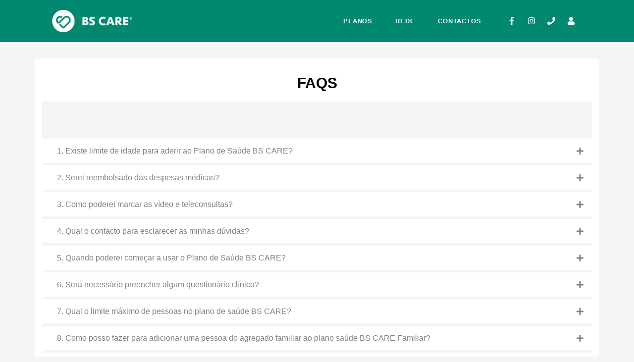

--- FILE ---
content_type: text/html; charset=UTF-8
request_url: https://www.bscare.pt/faqs/
body_size: 14111
content:
<!DOCTYPE html>
<html lang="pt_PT">
  <head>
    <title>BS CARE</title>
    <meta charset="UTF-8">
    <meta http-equiv="X-UA-Compatible" content="IE=edge" />
    <meta name="author" content="Wesley Andrade - github.com/wesandradealves">
    <meta name="description" content="Plano de Saúde">
    <meta name="viewport" content="width=device-width, initial-scale=1">
    <!-- <meta name="keywords" content=""> -->
    <meta property="og:type" content="website">
    <meta property="og:title" content="BS CARE">
    <meta property="og:description" content="BS CARE">
    <meta property="og:url" content="https://www.bscare.pt">
    <meta property="og:site_name" content="BS CARE">
    <!-- <meta property="og:image" content=""> -->
    <meta name="apple-mobile-web-app-capable" content="yes">
    <meta name="HandheldFriendly" content="true">
    <link rel="canonical" href="https://www.bscare.pt/faqs/">
    <meta name='robots' content='max-image-preview:large' />

	<!-- This site is optimized with the Yoast SEO plugin v14.4.1 - https://yoast.com/wordpress/plugins/seo/ -->
	<meta name="robots" content="index, follow" />
	<meta name="googlebot" content="index, follow, max-snippet:-1, max-image-preview:large, max-video-preview:-1" />
	<meta name="bingbot" content="index, follow, max-snippet:-1, max-image-preview:large, max-video-preview:-1" />
	<link rel="canonical" href="https://www.bscare.pt/faqs/" />
	<meta property="og:locale" content="pt_PT" />
	<meta property="og:type" content="article" />
	<meta property="og:title" content="FAQs - BS CARE" />
	<meta property="og:url" content="https://www.bscare.pt/faqs/" />
	<meta property="og:site_name" content="BS CARE" />
	<meta property="article:modified_time" content="2020-05-24T23:41:05+00:00" />
	<meta name="twitter:card" content="summary_large_image" />
	<script type="application/ld+json" class="yoast-schema-graph">{"@context":"https://schema.org","@graph":[{"@type":"WebSite","@id":"https://www.bscare.pt/#website","url":"https://www.bscare.pt/","name":"BS CARE","description":"Plano de Sa\u00fade","potentialAction":[{"@type":"SearchAction","target":"https://www.bscare.pt/?s={search_term_string}","query-input":"required name=search_term_string"}],"inLanguage":"pt-PT"},{"@type":"WebPage","@id":"https://www.bscare.pt/faqs/#webpage","url":"https://www.bscare.pt/faqs/","name":"FAQs - BS CARE","isPartOf":{"@id":"https://www.bscare.pt/#website"},"datePublished":"2020-05-24T14:47:59+00:00","dateModified":"2020-05-24T23:41:05+00:00","inLanguage":"pt-PT","potentialAction":[{"@type":"ReadAction","target":["https://www.bscare.pt/faqs/"]}]}]}</script>
	<!-- / Yoast SEO plugin. -->


<link rel='dns-prefetch' href='//stackpath.bootstrapcdn.com' />
<link rel='dns-prefetch' href='//cdn.jsdelivr.net' />
<link rel='dns-prefetch' href='//code.jquery.com' />
<!-- This site uses the Google Analytics by MonsterInsights plugin v7.10.4 - Using Analytics tracking - https://www.monsterinsights.com/ -->
<script type="text/javascript" data-cfasync="false">
	var mi_version         = '7.10.4';
	var mi_track_user      = true;
	var mi_no_track_reason = '';
	
	var disableStr = 'ga-disable-UA-171416140-1';

	/* Function to detect opted out users */
	function __gaTrackerIsOptedOut() {
		return document.cookie.indexOf(disableStr + '=true') > -1;
	}

	/* Disable tracking if the opt-out cookie exists. */
	if ( __gaTrackerIsOptedOut() ) {
		window[disableStr] = true;
	}

	/* Opt-out function */
	function __gaTrackerOptout() {
	  document.cookie = disableStr + '=true; expires=Thu, 31 Dec 2099 23:59:59 UTC; path=/';
	  window[disableStr] = true;
	}
	
	if ( mi_track_user ) {
		(function(i,s,o,g,r,a,m){i['GoogleAnalyticsObject']=r;i[r]=i[r]||function(){
			(i[r].q=i[r].q||[]).push(arguments)},i[r].l=1*new Date();a=s.createElement(o),
			m=s.getElementsByTagName(o)[0];a.async=1;a.src=g;m.parentNode.insertBefore(a,m)
		})(window,document,'script','//www.google-analytics.com/analytics.js','__gaTracker');

		__gaTracker('create', 'UA-171416140-1', 'auto');
		__gaTracker('set', 'forceSSL', true);
		__gaTracker('require', 'displayfeatures');
		__gaTracker('send','pageview');
	} else {
		console.log( "" );
		(function() {
			/* https://developers.google.com/analytics/devguides/collection/analyticsjs/ */
			var noopfn = function() {
				return null;
			};
			var noopnullfn = function() {
				return null;
			};
			var Tracker = function() {
				return null;
			};
			var p = Tracker.prototype;
			p.get = noopfn;
			p.set = noopfn;
			p.send = noopfn;
			var __gaTracker = function() {
				var len = arguments.length;
				if ( len === 0 ) {
					return;
				}
				var f = arguments[len-1];
				if ( typeof f !== 'object' || f === null || typeof f.hitCallback !== 'function' ) {
					console.log( 'Not running function __gaTracker(' + arguments[0] + " ....) because you are not being tracked. " + mi_no_track_reason );
					return;
				}
				try {
					f.hitCallback();
				} catch (ex) {

				}
			};
			__gaTracker.create = function() {
				return new Tracker();
			};
			__gaTracker.getByName = noopnullfn;
			__gaTracker.getAll = function() {
				return [];
			};
			__gaTracker.remove = noopfn;
			window['__gaTracker'] = __gaTracker;
					})();
		}
</script>
<!-- / Google Analytics by MonsterInsights -->
<script type="text/javascript">
window._wpemojiSettings = {"baseUrl":"https:\/\/s.w.org\/images\/core\/emoji\/14.0.0\/72x72\/","ext":".png","svgUrl":"https:\/\/s.w.org\/images\/core\/emoji\/14.0.0\/svg\/","svgExt":".svg","source":{"concatemoji":"https:\/\/www.bscare.pt\/wp-includes\/js\/wp-emoji-release.min.js?ver=6.1.1"}};
/*! This file is auto-generated */
!function(e,a,t){var n,r,o,i=a.createElement("canvas"),p=i.getContext&&i.getContext("2d");function s(e,t){var a=String.fromCharCode,e=(p.clearRect(0,0,i.width,i.height),p.fillText(a.apply(this,e),0,0),i.toDataURL());return p.clearRect(0,0,i.width,i.height),p.fillText(a.apply(this,t),0,0),e===i.toDataURL()}function c(e){var t=a.createElement("script");t.src=e,t.defer=t.type="text/javascript",a.getElementsByTagName("head")[0].appendChild(t)}for(o=Array("flag","emoji"),t.supports={everything:!0,everythingExceptFlag:!0},r=0;r<o.length;r++)t.supports[o[r]]=function(e){if(p&&p.fillText)switch(p.textBaseline="top",p.font="600 32px Arial",e){case"flag":return s([127987,65039,8205,9895,65039],[127987,65039,8203,9895,65039])?!1:!s([55356,56826,55356,56819],[55356,56826,8203,55356,56819])&&!s([55356,57332,56128,56423,56128,56418,56128,56421,56128,56430,56128,56423,56128,56447],[55356,57332,8203,56128,56423,8203,56128,56418,8203,56128,56421,8203,56128,56430,8203,56128,56423,8203,56128,56447]);case"emoji":return!s([129777,127995,8205,129778,127999],[129777,127995,8203,129778,127999])}return!1}(o[r]),t.supports.everything=t.supports.everything&&t.supports[o[r]],"flag"!==o[r]&&(t.supports.everythingExceptFlag=t.supports.everythingExceptFlag&&t.supports[o[r]]);t.supports.everythingExceptFlag=t.supports.everythingExceptFlag&&!t.supports.flag,t.DOMReady=!1,t.readyCallback=function(){t.DOMReady=!0},t.supports.everything||(n=function(){t.readyCallback()},a.addEventListener?(a.addEventListener("DOMContentLoaded",n,!1),e.addEventListener("load",n,!1)):(e.attachEvent("onload",n),a.attachEvent("onreadystatechange",function(){"complete"===a.readyState&&t.readyCallback()})),(e=t.source||{}).concatemoji?c(e.concatemoji):e.wpemoji&&e.twemoji&&(c(e.twemoji),c(e.wpemoji)))}(window,document,window._wpemojiSettings);
</script>
<style type="text/css">
img.wp-smiley,
img.emoji {
	display: inline !important;
	border: none !important;
	box-shadow: none !important;
	height: 1em !important;
	width: 1em !important;
	margin: 0 0.07em !important;
	vertical-align: -0.1em !important;
	background: none !important;
	padding: 0 !important;
}
</style>
	<link rel='stylesheet' id='wp-block-library-css' href='https://www.bscare.pt/wp-includes/css/dist/block-library/style.min.css?ver=6.1.1' type='text/css' media='all' />
<link rel='stylesheet' id='classic-theme-styles-css' href='https://www.bscare.pt/wp-includes/css/classic-themes.min.css?ver=1' type='text/css' media='all' />
<style id='global-styles-inline-css' type='text/css'>
body{--wp--preset--color--black: #000000;--wp--preset--color--cyan-bluish-gray: #abb8c3;--wp--preset--color--white: #ffffff;--wp--preset--color--pale-pink: #f78da7;--wp--preset--color--vivid-red: #cf2e2e;--wp--preset--color--luminous-vivid-orange: #ff6900;--wp--preset--color--luminous-vivid-amber: #fcb900;--wp--preset--color--light-green-cyan: #7bdcb5;--wp--preset--color--vivid-green-cyan: #00d084;--wp--preset--color--pale-cyan-blue: #8ed1fc;--wp--preset--color--vivid-cyan-blue: #0693e3;--wp--preset--color--vivid-purple: #9b51e0;--wp--preset--gradient--vivid-cyan-blue-to-vivid-purple: linear-gradient(135deg,rgba(6,147,227,1) 0%,rgb(155,81,224) 100%);--wp--preset--gradient--light-green-cyan-to-vivid-green-cyan: linear-gradient(135deg,rgb(122,220,180) 0%,rgb(0,208,130) 100%);--wp--preset--gradient--luminous-vivid-amber-to-luminous-vivid-orange: linear-gradient(135deg,rgba(252,185,0,1) 0%,rgba(255,105,0,1) 100%);--wp--preset--gradient--luminous-vivid-orange-to-vivid-red: linear-gradient(135deg,rgba(255,105,0,1) 0%,rgb(207,46,46) 100%);--wp--preset--gradient--very-light-gray-to-cyan-bluish-gray: linear-gradient(135deg,rgb(238,238,238) 0%,rgb(169,184,195) 100%);--wp--preset--gradient--cool-to-warm-spectrum: linear-gradient(135deg,rgb(74,234,220) 0%,rgb(151,120,209) 20%,rgb(207,42,186) 40%,rgb(238,44,130) 60%,rgb(251,105,98) 80%,rgb(254,248,76) 100%);--wp--preset--gradient--blush-light-purple: linear-gradient(135deg,rgb(255,206,236) 0%,rgb(152,150,240) 100%);--wp--preset--gradient--blush-bordeaux: linear-gradient(135deg,rgb(254,205,165) 0%,rgb(254,45,45) 50%,rgb(107,0,62) 100%);--wp--preset--gradient--luminous-dusk: linear-gradient(135deg,rgb(255,203,112) 0%,rgb(199,81,192) 50%,rgb(65,88,208) 100%);--wp--preset--gradient--pale-ocean: linear-gradient(135deg,rgb(255,245,203) 0%,rgb(182,227,212) 50%,rgb(51,167,181) 100%);--wp--preset--gradient--electric-grass: linear-gradient(135deg,rgb(202,248,128) 0%,rgb(113,206,126) 100%);--wp--preset--gradient--midnight: linear-gradient(135deg,rgb(2,3,129) 0%,rgb(40,116,252) 100%);--wp--preset--duotone--dark-grayscale: url('#wp-duotone-dark-grayscale');--wp--preset--duotone--grayscale: url('#wp-duotone-grayscale');--wp--preset--duotone--purple-yellow: url('#wp-duotone-purple-yellow');--wp--preset--duotone--blue-red: url('#wp-duotone-blue-red');--wp--preset--duotone--midnight: url('#wp-duotone-midnight');--wp--preset--duotone--magenta-yellow: url('#wp-duotone-magenta-yellow');--wp--preset--duotone--purple-green: url('#wp-duotone-purple-green');--wp--preset--duotone--blue-orange: url('#wp-duotone-blue-orange');--wp--preset--font-size--small: 13px;--wp--preset--font-size--medium: 20px;--wp--preset--font-size--large: 36px;--wp--preset--font-size--x-large: 42px;--wp--preset--spacing--20: 0.44rem;--wp--preset--spacing--30: 0.67rem;--wp--preset--spacing--40: 1rem;--wp--preset--spacing--50: 1.5rem;--wp--preset--spacing--60: 2.25rem;--wp--preset--spacing--70: 3.38rem;--wp--preset--spacing--80: 5.06rem;}:where(.is-layout-flex){gap: 0.5em;}body .is-layout-flow > .alignleft{float: left;margin-inline-start: 0;margin-inline-end: 2em;}body .is-layout-flow > .alignright{float: right;margin-inline-start: 2em;margin-inline-end: 0;}body .is-layout-flow > .aligncenter{margin-left: auto !important;margin-right: auto !important;}body .is-layout-constrained > .alignleft{float: left;margin-inline-start: 0;margin-inline-end: 2em;}body .is-layout-constrained > .alignright{float: right;margin-inline-start: 2em;margin-inline-end: 0;}body .is-layout-constrained > .aligncenter{margin-left: auto !important;margin-right: auto !important;}body .is-layout-constrained > :where(:not(.alignleft):not(.alignright):not(.alignfull)){max-width: var(--wp--style--global--content-size);margin-left: auto !important;margin-right: auto !important;}body .is-layout-constrained > .alignwide{max-width: var(--wp--style--global--wide-size);}body .is-layout-flex{display: flex;}body .is-layout-flex{flex-wrap: wrap;align-items: center;}body .is-layout-flex > *{margin: 0;}:where(.wp-block-columns.is-layout-flex){gap: 2em;}.has-black-color{color: var(--wp--preset--color--black) !important;}.has-cyan-bluish-gray-color{color: var(--wp--preset--color--cyan-bluish-gray) !important;}.has-white-color{color: var(--wp--preset--color--white) !important;}.has-pale-pink-color{color: var(--wp--preset--color--pale-pink) !important;}.has-vivid-red-color{color: var(--wp--preset--color--vivid-red) !important;}.has-luminous-vivid-orange-color{color: var(--wp--preset--color--luminous-vivid-orange) !important;}.has-luminous-vivid-amber-color{color: var(--wp--preset--color--luminous-vivid-amber) !important;}.has-light-green-cyan-color{color: var(--wp--preset--color--light-green-cyan) !important;}.has-vivid-green-cyan-color{color: var(--wp--preset--color--vivid-green-cyan) !important;}.has-pale-cyan-blue-color{color: var(--wp--preset--color--pale-cyan-blue) !important;}.has-vivid-cyan-blue-color{color: var(--wp--preset--color--vivid-cyan-blue) !important;}.has-vivid-purple-color{color: var(--wp--preset--color--vivid-purple) !important;}.has-black-background-color{background-color: var(--wp--preset--color--black) !important;}.has-cyan-bluish-gray-background-color{background-color: var(--wp--preset--color--cyan-bluish-gray) !important;}.has-white-background-color{background-color: var(--wp--preset--color--white) !important;}.has-pale-pink-background-color{background-color: var(--wp--preset--color--pale-pink) !important;}.has-vivid-red-background-color{background-color: var(--wp--preset--color--vivid-red) !important;}.has-luminous-vivid-orange-background-color{background-color: var(--wp--preset--color--luminous-vivid-orange) !important;}.has-luminous-vivid-amber-background-color{background-color: var(--wp--preset--color--luminous-vivid-amber) !important;}.has-light-green-cyan-background-color{background-color: var(--wp--preset--color--light-green-cyan) !important;}.has-vivid-green-cyan-background-color{background-color: var(--wp--preset--color--vivid-green-cyan) !important;}.has-pale-cyan-blue-background-color{background-color: var(--wp--preset--color--pale-cyan-blue) !important;}.has-vivid-cyan-blue-background-color{background-color: var(--wp--preset--color--vivid-cyan-blue) !important;}.has-vivid-purple-background-color{background-color: var(--wp--preset--color--vivid-purple) !important;}.has-black-border-color{border-color: var(--wp--preset--color--black) !important;}.has-cyan-bluish-gray-border-color{border-color: var(--wp--preset--color--cyan-bluish-gray) !important;}.has-white-border-color{border-color: var(--wp--preset--color--white) !important;}.has-pale-pink-border-color{border-color: var(--wp--preset--color--pale-pink) !important;}.has-vivid-red-border-color{border-color: var(--wp--preset--color--vivid-red) !important;}.has-luminous-vivid-orange-border-color{border-color: var(--wp--preset--color--luminous-vivid-orange) !important;}.has-luminous-vivid-amber-border-color{border-color: var(--wp--preset--color--luminous-vivid-amber) !important;}.has-light-green-cyan-border-color{border-color: var(--wp--preset--color--light-green-cyan) !important;}.has-vivid-green-cyan-border-color{border-color: var(--wp--preset--color--vivid-green-cyan) !important;}.has-pale-cyan-blue-border-color{border-color: var(--wp--preset--color--pale-cyan-blue) !important;}.has-vivid-cyan-blue-border-color{border-color: var(--wp--preset--color--vivid-cyan-blue) !important;}.has-vivid-purple-border-color{border-color: var(--wp--preset--color--vivid-purple) !important;}.has-vivid-cyan-blue-to-vivid-purple-gradient-background{background: var(--wp--preset--gradient--vivid-cyan-blue-to-vivid-purple) !important;}.has-light-green-cyan-to-vivid-green-cyan-gradient-background{background: var(--wp--preset--gradient--light-green-cyan-to-vivid-green-cyan) !important;}.has-luminous-vivid-amber-to-luminous-vivid-orange-gradient-background{background: var(--wp--preset--gradient--luminous-vivid-amber-to-luminous-vivid-orange) !important;}.has-luminous-vivid-orange-to-vivid-red-gradient-background{background: var(--wp--preset--gradient--luminous-vivid-orange-to-vivid-red) !important;}.has-very-light-gray-to-cyan-bluish-gray-gradient-background{background: var(--wp--preset--gradient--very-light-gray-to-cyan-bluish-gray) !important;}.has-cool-to-warm-spectrum-gradient-background{background: var(--wp--preset--gradient--cool-to-warm-spectrum) !important;}.has-blush-light-purple-gradient-background{background: var(--wp--preset--gradient--blush-light-purple) !important;}.has-blush-bordeaux-gradient-background{background: var(--wp--preset--gradient--blush-bordeaux) !important;}.has-luminous-dusk-gradient-background{background: var(--wp--preset--gradient--luminous-dusk) !important;}.has-pale-ocean-gradient-background{background: var(--wp--preset--gradient--pale-ocean) !important;}.has-electric-grass-gradient-background{background: var(--wp--preset--gradient--electric-grass) !important;}.has-midnight-gradient-background{background: var(--wp--preset--gradient--midnight) !important;}.has-small-font-size{font-size: var(--wp--preset--font-size--small) !important;}.has-medium-font-size{font-size: var(--wp--preset--font-size--medium) !important;}.has-large-font-size{font-size: var(--wp--preset--font-size--large) !important;}.has-x-large-font-size{font-size: var(--wp--preset--font-size--x-large) !important;}
.wp-block-navigation a:where(:not(.wp-element-button)){color: inherit;}
:where(.wp-block-columns.is-layout-flex){gap: 2em;}
.wp-block-pullquote{font-size: 1.5em;line-height: 1.6;}
</style>
<link rel='stylesheet' id='contact-form-7-css' href='https://www.bscare.pt/wp-content/plugins/contact-form-7/includes/css/styles.css?ver=5.3' type='text/css' media='all' />
<link rel='stylesheet' id='bootstrap-css-css' href='https://www.bscare.pt/wp-content/themes/bscare/bootstrap.min.css?ver=6.1.1' type='text/css' media='all' />
<link rel='stylesheet' id='style-css' href='https://www.bscare.pt/wp-content/themes/bscare/style.css?ver=2.3' type='text/css' media='all' />
<link rel='stylesheet' id='jquery-ui-css-css' href='//code.jquery.com/ui/1.12.1/themes/base/jquery-ui.css?ver=6.1.1' type='text/css' media='all' />
<link rel='stylesheet' id='slick-css-css' href='//cdn.jsdelivr.net/npm/slick-carousel@1.8.1/slick/slick.css?ver=6.1.1' type='text/css' media='all' />
<link rel='stylesheet' id='slick-css-theme-css' href='//cdn.jsdelivr.net/npm/slick-carousel@1.8.1/slick/slick-theme.css?ver=6.1.1' type='text/css' media='all' />
<script type='text/javascript' id='monsterinsights-frontend-script-js-extra'>
/* <![CDATA[ */
var monsterinsights_frontend = {"js_events_tracking":"true","download_extensions":"doc,pdf,ppt,zip,xls,docx,pptx,xlsx","inbound_paths":"[{\"path\":\"\\\/go\\\/\",\"label\":\"affiliate\"},{\"path\":\"\\\/recommend\\\/\",\"label\":\"affiliate\"}]","home_url":"https:\/\/www.bscare.pt","hash_tracking":"false"};
/* ]]> */
</script>
<script type='text/javascript' src='https://www.bscare.pt/wp-content/plugins/google-analytics-for-wordpress/assets/js/frontend.js?ver=7.10.4' id='monsterinsights-frontend-script-js'></script>
<script type='text/javascript' src='https://www.bscare.pt/wp-content/themes/bscare/assets/js/vendors.js?ver=6.1.1' id='vendors-js'></script>
<script type='text/javascript' src='https://www.bscare.pt/wp-content/themes/bscare/assets/js/commons.js?ver=6.1.1' id='commons-js'></script>
<script type='text/javascript' src='//code.jquery.com/ui/1.12.0/jquery-ui.min.js?ver=6.1.1' id='jquery-ui-js-js'></script>
<link rel="https://api.w.org/" href="https://www.bscare.pt/wp-json/" /><link rel="alternate" type="application/json" href="https://www.bscare.pt/wp-json/wp/v2/pages/100" /><link rel="EditURI" type="application/rsd+xml" title="RSD" href="https://www.bscare.pt/xmlrpc.php?rsd" />
<link rel="wlwmanifest" type="application/wlwmanifest+xml" href="https://www.bscare.pt/wp-includes/wlwmanifest.xml" />
<meta name="generator" content="WordPress 6.1.1" />
<link rel='shortlink' href='https://www.bscare.pt/?p=100' />
<link rel="alternate" type="application/json+oembed" href="https://www.bscare.pt/wp-json/oembed/1.0/embed?url=https%3A%2F%2Fwww.bscare.pt%2Ffaqs%2F" />
<link rel="alternate" type="text/xml+oembed" href="https://www.bscare.pt/wp-json/oembed/1.0/embed?url=https%3A%2F%2Fwww.bscare.pt%2Ffaqs%2F&#038;format=xml" />

    <script>
         jQuery(document).ready(function() {
   
    jQuery('.load-more').click( function(e) {
        jQuery('.hidden:lt(15)').removeClass('hidden');

        if (jQuery(".hidden")[0]){
           jQuery('.load-more').show(); 
        }
        else{
                       jQuery('.load-more').hide(); 

        }
    });


});

    </script>


    <script>
    jQuery(document).ready(function() {


    jQuery('select').prop('selectedIndex',0);
    var unidade_id = '';
    if (jQuery(".seja-prestador")[0])
    var page = 'seja-prestador';
    else if(jQuery(".rede-prestadores")[0])
    var page = 'rede-prestadores';


   


    jQuery('.main').on('change','#pais select', function (e) {


    if (jQuery(".seja-prestador")[0]){
    var page = 'seja-prestador';
    if(jQuery(this).parents('.after-add-more').length)
    unidade_id = '#' + jQuery(this).parents('.after-add-more').attr('id') + ' ';
    }
    else if(jQuery(".rede-prestadores")[0])
    var page = 'rede-prestadores';

 
    jQuery('#search-result-container').html('');
    jQuery('.searchbox').val("");
    jQuery('.prestadores').html('');
    var valueSelected = this.value;
    console.log(unidade_id + '#concelho select');
    jQuery(unidade_id + '#distrito select').find('option').remove();
    jQuery(unidade_id + '#concelho select').find('option').remove();
    jQuery(unidade_id + '#concelho select').prop('disabled', 'disabled');
    jQuery(unidade_id + '#concelho select').addClass('disabled');
    jQuery('#rede select').find('option').remove();
    jQuery('#rede select').prop('disabled', 'disabled');
    jQuery('#rede select').addClass('disabled');
    jQuery('#servicos select').find('option').remove();
    jQuery('#servicos select').prop('disabled', 'disabled');
    jQuery('#servicos select').addClass('disabled');

    if(valueSelected == 'Cabo Verde' || 
    valueSelected == 'Angola' ||
    valueSelected == 'Moçambique' ||
    valueSelected == 'São Tomé' ||
    valueSelected == 'Timor Leste' ||
    valueSelected == 'Guiné Bissau' ||
    valueSelected == 'Guiné Equatorial'){
    jQuery(unidade_id + '#distrito').hide();
    jQuery(unidade_id + '#concelho select').prop('disabled', false);
    jQuery(unidade_id + '#concelho select').removeClass('disabled');
    jQuery(unidade_id + '#concelho select').append(jQuery("<option></option>")); 



    if(valueSelected == 'Cabo Verde')
    jQuery(unidade_id + '#concelho label').text('Concelho:');
    if(valueSelected == 'Angola')
    jQuery(unidade_id + '#concelho label').text('Província:');
    if(valueSelected == 'Guiné Bissau')
    jQuery(unidade_id + '#concelho label').text('Região:');
    if(valueSelected == 'Guiné Equatorial')
    jQuery(unidade_id + '#concelho label').text('Província:');
    if(valueSelected == 'Moçambique')
    jQuery(unidade_id + '#concelho label').text('Província:');
    if(valueSelected == 'São Tomé')
    jQuery(unidade_id + '#concelho label').text('Distrito:');
    if(valueSelected == 'Timor Leste')
    jQuery(unidade_id + '#concelho label').text('Município:');




    }

    else{

    if(valueSelected == 'Portugal'){
    jQuery(unidade_id + '#concelho h5').text('Concelho:');
    jQuery(unidade_id + '#distrito h5').text('Distrito:');
    }
    if(valueSelected == 'Brasil'){
    jQuery(unidade_id + '#concelho h5').text('Cidade:');
    jQuery(unidade_id + '#distrito h5').text('Estado:');
    }

    jQuery(unidade_id + '#distrito').show();


    }

    jQuery(unidade_id + '#distrito select').prop('disabled', true).addClass('disabled');
    jQuery(unidade_id + '#concelho select').prop('disabled', true).addClass('disabled');



    var ajaxurl = "https://www.bscare.pt/wp-admin/admin-ajax.php";
    var data = {
    'action': 'filter_get',
    'page' : page,
    'pais': valueSelected };
    // since 2.8 ajaxurl is always defined in the admin header and points to admin-ajax.php
    jQuery.post(ajaxurl, data, function(response) {
    jQuery(unidade_id + '#distrito select').find('option:not(:first)').remove();
    jQuery(unidade_id + '#distrito select').append(jQuery("<option></option>")); 




    if(valueSelected == 'Cabo Verde' || 
    valueSelected == 'Angola' ||
    valueSelected == 'Moçambique' ||
    valueSelected == 'Guiné Bissau' ||
    valueSelected == 'Guiné Equatorial' ||
    valueSelected == 'São Tomé' ||
    valueSelected == 'Timor Leste'){

    jQuery.each(response, function(key, value) { 

    jQuery(unidade_id + '#concelho select')
    .append(jQuery("<option></option>")
    .attr("value",value['concelho'])
    .text(value['concelho'])); 
    });
    if(data['pais']){
    jQuery(unidade_id + '#concelho select').prop('disabled', false);
    jQuery(unidade_id + '#concelho select').removeClass('disabled');
    }


    }


    else{

    if(data['pais']){
    jQuery(unidade_id + '#distrito select').prop('disabled', false);
    jQuery(unidade_id + '#distrito select').removeClass('disabled');
    } 


    jQuery.each(response, function(key, value) { 

    jQuery(unidade_id + '#distrito select')
    .append(jQuery("<option></option>")
    .attr("value",value['distrito'])
    .text(value['distrito'])); 
    });

    }

    },'json');



    });


    jQuery('.main').on('change','#distrito select',function (e) {
   

    jQuery('.prestadores').html('');
    var valueSelected = this.value;
    jQuery('#concelho select').find('option').remove();
    jQuery('#rede select').find('option').remove();
    jQuery('#rede select').prop('disabled', 'disabled');
    jQuery('#rede select').addClass('disabled');
    jQuery('#servicos select').find('option').remove();
    jQuery('#servicos select').prop('disabled', 'disabled');
    jQuery('#servicos select').addClass('disabled');


    var ajaxurl = "https://www.bscare.pt/wp-admin/admin-ajax.php";
    var data = {
    'action': 'filter_get',
    'page' : page,
    'distrito': valueSelected };
    // since 2.8 ajaxurl is always defined in the admin header and points to admin-ajax.php
    jQuery.post(ajaxurl, data, function(response) {
    console.log(response);
    jQuery('#concelho select').find('option:not(:first)').remove();
    jQuery('#concelho select').prop('disabled', false);
    jQuery('#concelho select').removeClass('disabled');
    jQuery('#concelho select').append(jQuery("<option></option>")); 

    if(!data['distrito'])
    jQuery('#concelho select').prop('disabled', true).addClass('disabled');


    jQuery.each(response, function(key, value) { 
    jQuery('#concelho select')
    .append(jQuery("<option></option>")
    .attr("value",value['concelho'])
    .text(value['concelho'])); 
    });
    },'json');



    });

    jQuery('.main').on('change','#concelho select', function (e) {


    var valueSelected = this.value;
    jQuery('.prestadores').html('');


    jQuery('#rede select').find('option').remove();
    jQuery('#servicos select').find('option').remove();
    //jQuery('#servicos select').prop('disabled', 'disabled');
   // jQuery('#servicos select').addClass('disabled');

    var ajaxurl = "https://www.bscare.pt/wp-admin/admin-ajax.php";
    var data = {
    'action': 'filter_get',
    'page' : page,
    'concelho': valueSelected };
    // since 2.8 ajaxurl is always defined in the admin header and points to admin-ajax.php
    jQuery.post(ajaxurl, data, function(response) {
    console.log(response);
    jQuery('#rede select').find('option:not(:first)').remove();
    jQuery('#rede select').prop('disabled', false);
    jQuery('#rede select').removeClass('disabled');
    jQuery('#rede select').append(jQuery("<option></option>")); 

    if(!data['concelho'])
    jQuery('#rede select').prop('disabled', true).addClass('disabled');


    jQuery.each(response, function(key, value) { 
    jQuery('#rede select').prop('disabled', false);
    jQuery('#rede select').removeClass('disabled');
    jQuery('#rede select')
    .append(jQuery("<option></option>")
    .attr("value",value['rede'])
    .text(value['rede'])); 
    });
    },'json');




    var ajaxurl = "https://www.bscare.pt/wp-admin/admin-ajax.php";
    var data = {
    'action': 'filter_get',
    'rede': 'todas',
    'page' : page,
    'concelho': valueSelected};
    // since 2.8 ajaxurl is always defined in the admin header and points to admin-ajax.php
    jQuery.post(ajaxurl, data, function(response) {
    console.log(response);
    jQuery('#servicos select').find('option:not(:first)').remove();
    jQuery('#servicos select').prop('disabled', false);
    jQuery('#servicos select').removeClass('disabled');
    jQuery('#servicos select').append(jQuery("<option></option>")); 

    if(!data['rede'])
    jQuery('#servicos select').prop('disabled', true).addClass('disabled');


    jQuery.each(response, function(key, value) { 
    jQuery('#servicos select')
    .append(jQuery("<option></option>")
    .attr("value",value['servico'])
    .text(value['servico'])); 
    });
    },'json');






    });


    jQuery('#rede select').on('change', function (e) {


    jQuery('.prestadores').html('');

    var valueSelected = this.value;
    var concelho = jQuery('#concelho select').val();

    jQuery('#servicos select').find('option').remove();


    var ajaxurl = "https://www.bscare.pt/wp-admin/admin-ajax.php";
    var data = {
    'action': 'filter_get',
    'rede': valueSelected,
    'page' :page,
    'concelho': concelho};
    // since 2.8 ajaxurl is always defined in the admin header and points to admin-ajax.php
    jQuery.post(ajaxurl, data, function(response) {
    console.log(response);
    jQuery('#servicos select').find('option:not(:first)').remove();
    jQuery('#servicos select').prop('disabled', false);
    jQuery('#servicos select').removeClass('disabled');
    jQuery('#servicos select').append(jQuery("<option></option>")); 



    jQuery.each(response, function(key, value) { 
    jQuery('#servicos select')
    .append(jQuery("<option></option>")
    .attr("value",value['servico'])
    .text(value['servico'])); 
    });
    },'json');
    });

    jQuery('#servicos select').on('change', function (e) {
    jQuery('.prestadores').html('');

    var valueSelected = this.value;
    var concelho = jQuery('#concelho select').val();

    var ajaxurl = "https://www.bscare.pt/wp-admin/admin-ajax.php";
    var data = {
    'action': 'filter_get',
    'servicos': valueSelected,
    'page' : page,
    'concelho': concelho};
    // since 2.8 ajaxurl is always defined in the admin header and points to admin-ajax.php
    jQuery.post(ajaxurl, data, function(response) {
    console.log(response);

    jQuery.each(response, function(key, value) {
    var pdf = "";
    if(value['pdf']  || value['pdf'] !=''){
    if ( value['pdf'].includes('Tabela') !== false)
    pdf = "<div class='pdf'><a href='/mybscare/img/unidade/pdf/"+value['pdf']+"' target='_blank'>TABELA</a></div>";
    if ( value['pdf'].includes('Exclusoes') !== false)
    pdf = "<div class='pdf'><a href='/mybscare/img/unidade/pdf/"+value['pdf']+"' target='_blank'>Exclusões</a></div>";

    }
    else
    pdf = "<div class='pdf hidden2'><a href='"+value['pdf']+"' target='_blank'>TABELA</a></div>";

    console.log(value);

    jQuery('.prestadores').append("<div class='prestador'><h1>"+ value['un_name'] +"</h1><div class='logo-div'><img src='/mybscare/img/unidade/"+value['un_image']+"' class='img-rounded img-thumbnail uni_img'></div><a class='link-url' target='_blank' href='/rede/"+value['uni']+"'><i class='fas fa-globe'></i><div class='www'>www</div></a><div class='desconto'>Desconto: "+value['desconto']+"</div>"+pdf+"<div class='morada'><i><img src='https://www.bscare.pt/wp-content/uploads/2020/09/icone_morada.png'/></i><a href='https://www.google.com/maps/place/"+value['gps']+"' target='_blank'>"+ value['un_address'] +" "+value['un_zipcode']+"</a></div><div class='telefone'><i><img src='https://www.bscare.pt/wp-content/uploads/2020/09/icone_chamada.png'/></i><a href='tel: "+ value['un_phone'] +"'>"+ value['un_phone'] +"</a></div></div>");



    });



    },'json');



    });



    /**
    var clickfunction2 = function(e) {

    e.preventDefault();
    e.returnValue = false;


    var codigo = jQuery('.codigo_prop').children('.acf-input').children('.acf-input-wrap').children('input').val();

    var data = {
    'action': 'filter_get',
    'codigo': codigo };
    // since 2.8 ajaxurl is always defined in the admin header and points to admin-ajax.php
    jQuery.post(ajaxurl, data, function(response) {
    console.log('codigo:');

    console.log(response[0]);
    console.log('maxint:');

    console.log(response[1]);


    jQuery('.codigo_prop').children('.acf-input').children('.acf-input-wrap').children('input').val(response[0]);

    jQuery('.acf-form').off('submit');

    // actually submit the form
    jQuery('.acf-form').submit();
    },'json');






    };
    jQuery('.post-type-archive-proposta .acf-form .5acf-form-submit .acf-button').one('click', clickfunction2);
    */

    });

    </script>


    <script>
    jQuery(document).ready(function() {
    jQuery('.searchbox').unbind().keyup(function(e) {


    jQuery('.prestadores').html('');

    jQuery('#pais select').val("");//To select Blue
    jQuery('#distrito select').find('option').remove();
    jQuery('#concelho select').find('option').remove();
    jQuery('#distrito select').prop('disabled', 'disabled');
    jQuery('#distrito select').addClass('disabled');

    jQuery('#concelho select').prop('disabled', 'disabled');
    jQuery('#concelho select').addClass('disabled');
    jQuery('#rede select').find('option').remove();
    jQuery('#rede select').prop('disabled', 'disabled');
    jQuery('#rede select').addClass('disabled');
    jQuery('#servicos select').find('option').remove();
    jQuery('#servicos select').prop('disabled', 'disabled');
    jQuery('#servicos select').addClass('disabled');

    var value = jQuery(this).val();
    if (value.length>2) {
    searchData(value);
    }
    else {
    jQuery('#search-result-container').hide();
    }
    }
    );
    }
    );
    function searchData(val){
        jQuery('#search-result-container').show();
        jQuery('#search-result-container').html('<div><img src="https://i.gifer.com/ZZ5H.gif" width="50px;" height="50px"> <span style="font-size: 20px;">A Procurar</span></div>');

        var ajaxurl = "https://www.bscare.pt/wp-admin/admin-ajax.php";
        console.log(val);

        jQuery.post(ajaxurl,{
        'action' : 'search_box' ,
        'search-data': val}
        , function(data){

        var html = "";
        var desconto = "";
        var servicos ="";
        var i = 0;

        if(data != ""){

            data = jQuery.parseJSON(data);
            data.forEach(function(entry) {


            i++;
            console.log(entry);

            var pdf = "";
            if(entry['pdf']  || entry['pdf'] !=''){
            if ( entry['pdf'].includes('Tabela') !== false)
            pdf = "<div class='pdf'><a href='/mybscare/img/unidade/pdf/"+entry['pdf']+"' target='_blank'>TABELA</a></div>";
            if ( entry['pdf'].includes('Exclusoes') !== false)
            pdf = "<div class='pdf'><a href='/mybscare/img/unidade/pdf/"+entry['pdf']+"' target='_blank'>Exclusões</a></div>";

            }            else
            pdf = "<div class='pdf hidden2'>TABELA</div>";

            // if(entry['desconto']  || entry['desconto'] !='' || entry['desconto'] != 'undefined')
            //     desconto = "<div class='desconto'>Desconto: "+entry['desconto'][0]+"%</div>";

            if(entry['servicos']  || entry['servicos'] !=''){
            servicos = "<div class='scrollable'>";
            entry['servicos'] .forEach(function(servico) {

            servicos = servicos + "<div class='other-servico'>"+servico['servicos']+"</div>";
            if ( servico['desconto'].includes('Tabela') == true){

            servicos = servicos + "<div class='other-desconto'> "+servico['desconto']+"</div>";


            }

            else if ( servico['desconto'].includes('€') == true){

            servicos = servicos + "<div class='other-desconto'> Valor: "+servico['desconto']+"</div>";


            }

            else if ( servico['desconto'].includes('Oferta') == true){

            servicos = servicos + "<div class='other-desconto'> "+servico['desconto']+"</div>";


            }

            else if ( servico['desconto'].includes('Exclusões') == true){



            }


            else{
            servicos = servicos + "<div class='other-desconto'>"+servico['desconto']+" desconto</div>";
            }
            });
            servicos = servicos + "</div>";
            }

            html = html + "<div class='prestador";

            if(i > 15)
                html = html + " hidden";

            html = html + "'><h1>"+ entry['un_name'] +"</h1><div class='logo-div'><img src='/mybscare/img/unidade/"+entry['un_image']+"' class='img-rounded img-thumbnail uni_img'></div><a class='link-url' target='_blank' href='/rede/"+entry['id']+"'><i class='fas fa-globe'></i><div class='www'>www</div></a>"+servicos+pdf+"<a data-toggle='modal"+entry['id']+"' data-target='#modal"+entry['id']+"'><div class='pdf'>Notas / Exceções / Exclusões</div></a><div class='morada'><i><img src='https://www.bscare.pt/wp-content/uploads/2020/09/icone_morada.png'/></i><a href='"+entry['gps']+"' target='_blank'>"+entry['concelho']+ " | " + entry['un_address'] +" "+entry['un_zipcode']+ "</a></div><div class='telefone'><i><img src='https://www.bscare.pt/wp-content/uploads/2020/09/icone_chamada.png'/></i><a href='tel: "+ entry['un_phone'] +"'>"+ entry['un_phone'] +"</a></div></div>";
            });

            jQuery('#search-result-container').html(html);
                jQuery('.load-more').show();

        }
        else    
            jQuery('#search-result-container').html("<div class='search-result'>Sem Resultados...</div>");
        }).fail(function(xhr, ajaxOptions, thrownError) {
        //any errors?
        //alert with HTTP error
        });
    }
    </script>


<script>
jQuery(function() {

            var ajaxurl = "https://www.bscare.pt/wp-admin/admin-ajax.php" + "?action=searchbox";


  jQuery(document).on('keydown.autocomplete', ".seja-prestador .servico", function() {

    jQuery(this).autocomplete({
        source: ajaxurl,
        minLength: 1,
        change: function(event,ui){
  jQuery(this).val((ui.item ? ui.item.value : ""));
}
    });
});

});
</script>





<script>

  jQuery(document).ready(function() {
    jQuery("body").on("click",".add-more",function(){ 


        num  =        parseInt(jQuery(".after-add-more").last().attr('id').replace( /^\D+/g, ''))+1;

        var html = jQuery(".after-add-more").last().clone().prop('id', 'n'+num );
        jQuery(html).find(".un_country  > option[value='" + jQuery(".after-add-more .un_country").last().val() + "']").attr('selected', 'selected');
        jQuery(html).find(".distrito  > option[value='" + jQuery(".after-add-more .distrito").last().val() + "']").attr('selected', 'selected');
        jQuery(html).find(".concelho  > option[value='" + jQuery(".after-add-more .concelho").last().val() + "']").attr('selected', 'selected');

      


        //  jQuery(html).find(".change").prepend("<label for=''>&nbsp;</label><br/><a class='btn btn-danger remove'>- Remove</a>");
      
          jQuery(html).find(".change").html("<label for=''>&nbsp;</label><br/><a class='btn btn-danger remove'>- Remove</a>");

                jQuery(html).find("h4").html("<span>Unidade #" + num +"</span>");

            jQuery(html).find(".minimize").attr('data-target','#collapse' + num);
            jQuery(html).find(".collapse").prop('id','collapse' + num);
            jQuery(html).find(".every-service").attr('data-target','#modal' + num);
            jQuery(html).find(".modal-rede").prop('id','modal' + num);




      //  elem = jQuery(".after-add-more").last().after(html);
        console.log(jQuery(html).find(".after-add-more2"));
        var x = 0;
        jQuery(html).find(".after-add-more2").each(function() {
          x++;
        jQuery(this).find('.servico').prop('name','servico['+num+']['+x+']');
        jQuery(this).find('.desconto').prop('name','desconto['+num+']['+x+']');


        });

        jQuery(".add-form fieldset").last().append(html);

             
    });


     jQuery("body").on("click",".remove-dan",function(){ 

        if(jQuery(".add-form .after-add-more").length > 1)
        jQuery(".after-add-more").last().remove();

             
    });


    jQuery("body").on("click",".remove",function(){

        jQuery(this).parents(".after-add-more").remove();
    });

      jQuery("body").on("click",".add-more-2",function(){
        jQuery(this).parents(".after-add-more").find('.delete-service').show();

        if(true){

      var num2 = parseInt(jQuery(this).parents(".after-add-more").last().attr('id').replace( /^\D+/g, ''));

        var ola = jQuery(this).parents(".after-add-more").attr('id');

        num  =  parseInt(jQuery(document.getElementById(ola)).find('.after-add-more2').last().attr('id').replace( /^\D+/g, ''))+1;

      }

        var html = jQuery(document.getElementById(ola)).find('.after-add-more2').last().clone().prop('id', 'servico'+num );
        jQuery(html).find(".servico").attr('name','servico['+num2+']['+num+']' );
        jQuery(html).find(".servico").val("");
        jQuery(html).find(".desconto").attr('name','desconto['+num2+']['+num+']');

if(jQuery(this).closest(".individual").length>0){

          jQuery(html).find(".servico").attr('name','servico[]' );

        jQuery(html).find(".desconto").attr('name','desconto[]');


}


        //  jQuery(html).find(".change").prepend("<label for=''>&nbsp;</label><br/><a class='btn btn-danger remove'>- Remove</a>");
      
          jQuery(html).find(".change2").html("<label for=''>&nbsp;</label><br/><a class='btn btn-danger remove'>- Remove</a>");


        jQuery(this).parents(".after-add-more").find(".after-add-more2").last().after(html);
      });

         jQuery("body").on("click",".remove2",function(){
          if(jQuery(this).parents(".after-add-more").find(".after-add-more2").length > 1)
            jQuery(this).parents(".after-add-more").find(".after-add-more2").last().remove();
    });



//remove service

         jQuery("body").on("click",".delete-service",function(){
            var parent = jQuery(this).parents(".after-add-more");
            if(parent.find(".after-add-more2").length > 1)
         jQuery(this).parents(".after-add-more2").remove();

            if(parent.find(".after-add-more2").length == 1)
            parent.find('.delete-service').hide();
            else
            parent.find('.delete-service').show();



    });


//rede

    // Textarea and select clone() bug workaround | Spencer Tipping
// Licensed under the terms of the MIT source code license

// Motivation.
// jQuery's clone() method works in most cases, but it fails to copy the value of textareas and select elements. This patch replaces jQuery's clone() method with a wrapper that fills in the
// values after the fact.

// An interesting error case submitted by Piotr Przybył: If two <select> options had the same value, the clone() method would select the wrong one in the cloned box. The fix, suggested by Piotr
// and implemented here, is to use the selectedIndex property on the <select> box itself rather than relying on jQuery's value-based val().

(function (original) {
  jQuery.fn.clone = function () {
    var result           = original.apply(this, arguments),
        my_textareas     = this.find('textarea').add(this.filter('textarea')),
        result_textareas = result.find('textarea').add(result.filter('textarea')),
        my_selects       = this.find('select').add(this.filter('select')),
        result_selects   = result.find('select').add(result.filter('select'));

    for (var i = 0, l = my_textareas.length; i < l; ++i) $(result_textareas[i]).val($(my_textareas[i]).val());
    for (var i = 0, l = my_selects.length;   i < l; ++i) result_selects[i].selectedIndex = my_selects[i].selectedIndex;

    return result;
  };
}) (jQuery.fn.clone);


          jQuery("body").on("click",".modal-rede .btn-primary",function(){

            var rede = jQuery(this).parents('.modal-rede').find('select').val();
            var number = parseInt(jQuery(this).parents('.modal-rede').attr('id').replace( /^\D+/g, ''));

            var num2  =  parseInt(jQuery(this).parents('.unidade').find('.after-add-more2').last().attr('id').replace( /^\D+/g, ''))+1;
            jQuery(this).parents('.unidade').find('.delete-service').show();
            var modal = jQuery(this).parents('.modal-rede');


 var ajaxurl = "https://www.bscare.pt/wp-admin/admin-ajax.php";
    var data = {
    'action': 'get_servicos',
    'rede' : rede};
    jQuery.post(ajaxurl, data, function(response) {
    var html_model = jQuery(".aqui .after-add-more2").last().clone();



    jQuery.each(response, function(index, value) {

    jQuery(html_model).find('input.servico').val(value.servico);
    jQuery(html_model).attr('id','servico' + num2);
    jQuery(html_model).find('.servico').prop('name','servico['+number+']['+num2+']');
    jQuery(html_model).find('.desconto').prop('name','desconto['+number+']['+num2+']');

    jQuery('.aqui').append(html_model);

    html_model = jQuery(html_model).clone();
    num2++;




});

jQuery(modal).modal('hide');

    },'json');












    });


});


           jQuery("body").on("click",".remover-pdf",function(){
            jQuery(this).prev().val("");
    });

  

$(document).ready(function(){
  $("body").on('show.bs.collapse',".collapse" ,function(){
    $(this).parent().find('.fa-chevron-down,.fa-chevron-up').toggleClass('fa-chevron-up').toggleClass('fa-chevron-down');
  });
  $("body").on('hide.bs.collapse', ".collapse",function(){
    $(this).parent().find('.fa-chevron-down,.fa-chevron-up').toggleClass('fa-chevron-up').toggleClass('fa-chevron-down');
  });



});

   



//submit the form
jQuery(document).ready(function(){

jQuery(".add-form form").submit(function(e) {

    e.preventDefault(); // avoid to execute the actual submit of the form.
    var pleasesubmit = true;

     $('.desconto').each(function(){
    if($(this).val().length == 1){
        pleasesubmit = false;
        return false;
    }
   
    });

    if(pleasesubmit){
    var form = jQuery(this);
    var url = form.attr('action');
    
    var ajaxurl = "https://www.bscare.pt/wp-admin/admin-ajax.php";

    var old_post = [];


    var data = {
    'action': 'novo_prestador',
    'form' : form.serialize(),
    'old_post': old_post};
    jQuery.post(ajaxurl, data, function(response) {
    var url = window.location.href;
    window.location.href = window.location.href + "?sucesso=1";
    
    },'json');

    }

    else
        alert("Por favor insira o desconto.");

  

    
});

});




</script>


<script>
   jQuery(document).ready(function(){

jQuery(".first-form").submit(function(e) {

    e.preventDefault(); // avoid to execute the actual submit of the form.
    
    var ajaxurl = "https://www.bscare.pt/wp-admin/admin-ajax.php";

    var data = {
    'action': 'checkemail',
    'email' : jQuery("#email").val()};
    jQuery.post(ajaxurl, data, function(response) {
    
    if(response == "YES"){
        alert("Email já existe.");
    }
    else{
        jQuery(".first-form").unbind();
        jQuery(".first-form").submit();
    }
    
    });

  

    
});

}); 

</script>

<script>
      jQuery(document).ready(function(){
 
    jQuery('.main').on('change','.desconto-label',function (e) {

console.log(this);


if(this.value == 'desconto')
jQuery(this).next('input').val("%");


if(this.value == 'valor')
jQuery(this).next('input').val("€");

if(this.value == 'oferta')
jQuery(this).next('input').val("Oferta");

if(this.value == 'tabela')
jQuery(this).next('input').val("Tabela");

if(this.value == 'exclusoes')
jQuery(this).next('input').val("Exclusões");



});

});
</script>


<script>
 jQuery(document).ready(function(){
jQuery(".suggest-form").bind('submit', function (e) {
            e.preventDefault();

        var ajaxurl = "https://www.bscare.pt/wp-admin/admin-ajax.php";
            var data = {
            'action': 'suggest_servico',
            'suggestion' : jQuery(".suggest-form").serialize()};

            jQuery.post(ajaxurl, data, function(response) {
    
        alert(response);
        jQuery('#suggest-modal').modal('toggle');
        
        });
        return false;
});
});

</script>


    <style type="text/css">.recentcomments a{display:inline !important;padding:0 !important;margin:0 !important;}</style><link rel="icon" href="https://www.bscare.pt/wp-content/uploads/2020/06/favicon_57x57-2018_04_02__06_48_38.png" sizes="32x32" />
<link rel="icon" href="https://www.bscare.pt/wp-content/uploads/2020/06/favicon_57x57-2018_04_02__06_48_38.png" sizes="192x192" />
<link rel="apple-touch-icon" href="https://www.bscare.pt/wp-content/uploads/2020/06/favicon_57x57-2018_04_02__06_48_38.png" />
<meta name="msapplication-TileImage" content="https://www.bscare.pt/wp-content/uploads/2020/06/favicon_57x57-2018_04_02__06_48_38.png" />
		<style type="text/css" id="wp-custom-css">
			html {
    margin: 0 !important;
    padding:0 !important;
}		</style>
		    <link rel="stylesheet" href="https://cdnjs.cloudflare.com/ajax/libs/font-awesome/5.12.0-2/css/all.min.css" integrity="sha256-46r060N2LrChLLb5zowXQ72/iKKNiw/lAmygmHExk/o=" crossorigin="anonymous" />
  </head>
   <body data-controller="default_page" 
    class="pg-page pg-faqs"> 
      <div id="wrap">     
      <header id="header" class="header">
        <div class="container">
          <h1 class="logo">
            <a style="background-image: url(https://www.bscare.pt/wp-content/uploads/2020/05/logo-1.png)" href="https://www.bscare.pt"></a>
          </h1>
          <nav>
            <ul>
              <li id="menu-item-106" class="menu-item menu-item-type-custom menu-item-object-custom menu-item-has-children menu-item-106"><a href="#" class="nav-link">Planos</a>
<ul class="sub-menu">
	<li id="menu-item-134" class="menu-item menu-item-type-post_type menu-item-object-planos menu-item-134"><a href="https://www.bscare.pt/planos/standard/" class="nav-link">Plano Standard</a></li>
	<li id="menu-item-132" class="menu-item menu-item-type-post_type menu-item-object-planos menu-item-132"><a href="https://www.bscare.pt/planos/premium/" class="nav-link">Plano Premium</a></li>
</ul>
</li>
<li id="menu-item-107" class="menu-item menu-item-type-custom menu-item-object-custom menu-item-has-children menu-item-107"><a href="#" class="nav-link">Rede</a>
<ul class="sub-menu">
	<li id="menu-item-137" class="menu-item menu-item-type-post_type menu-item-object-page menu-item-137"><a href="https://www.bscare.pt/rede-de-prestadores-global/" class="nav-link">Rede de Prestadores Global</a></li>
	<li id="menu-item-135" class="menu-item menu-item-type-post_type menu-item-object-page menu-item-135"><a href="https://www.bscare.pt/seja-prestador/" class="nav-link">Seja Prestador</a></li>
</ul>
</li>
<li id="menu-item-108" class="menu-item menu-item-type-custom menu-item-object-custom menu-item-108"><a href="#contato" class="nav-link">Contactos</a></li>
            </ul>
          </nav>
                      <p>
              <i class="fas fa-phone"></i> <span>239 098 410</span>
            </p>
                    <nav>
            <ul>
              <li><a target="_blank" href="https://facebook.com/bscare.pt"><i class="fab fa-facebook-f"></i></a></li>              <li><a target="_blank" href="https://instagram.com/bscare.pt"><i class="fab fa-instagram"></i></a></li>              <li><a href="tel:239098410"><i class="fa fa-phone"></i></a></li>              <li>
                <a href="https://bscare.pt/mybscare/login.php"><i class="fa fa-user"></i></a> 
                <ul style="top: 15px;left: initial;right: 0;width: auto;">
                  <li id="menu-item-5919" class="menu-item menu-item-type-custom menu-item-object-custom menu-item-5919"><a href="https://bscare.pt/mybscare/login.php?t=clientes" class="nav-link">Clientes</a></li>
<li id="menu-item-5920" class="menu-item menu-item-type-custom menu-item-object-custom menu-item-5920"><a href="https://bscare.pt/mybscare/login.php?t=prestadores" class="nav-link">Prestadores</a></li>
<li id="menu-item-5921" class="menu-item menu-item-type-custom menu-item-object-custom menu-item-5921"><a href="https://bscare.pt/mybscare/login.php?t=promotores" class="nav-link">Promotores</a></li>
                </ul>
              </li>
              <li><a class="mobileAnchor" href="javascript:void(0)" onclick="Util.mobileMenu(this)"><i class="fas fa-bars"></i> <i class="fas fa-times"></i></a></li>
            </ul>            
          </nav>
        </div>
      <nav class="mobile-navigation">
        <ul>
          <li class="menu-item menu-item-type-custom menu-item-object-custom menu-item-has-children menu-item-106"><a href="#" class="nav-link">Planos</a>
<ul class="sub-menu">
	<li class="menu-item menu-item-type-post_type menu-item-object-planos menu-item-134"><a href="https://www.bscare.pt/planos/standard/" class="nav-link">Plano Standard</a></li>
	<li class="menu-item menu-item-type-post_type menu-item-object-planos menu-item-132"><a href="https://www.bscare.pt/planos/premium/" class="nav-link">Plano Premium</a></li>
</ul>
</li>
<li class="menu-item menu-item-type-custom menu-item-object-custom menu-item-has-children menu-item-107"><a href="#" class="nav-link">Rede</a>
<ul class="sub-menu">
	<li class="menu-item menu-item-type-post_type menu-item-object-page menu-item-137"><a href="https://www.bscare.pt/rede-de-prestadores-global/" class="nav-link">Rede de Prestadores Global</a></li>
	<li class="menu-item menu-item-type-post_type menu-item-object-page menu-item-135"><a href="https://www.bscare.pt/seja-prestador/" class="nav-link">Seja Prestador</a></li>
</ul>
</li>
<li class="menu-item menu-item-type-custom menu-item-object-custom menu-item-108"><a href="#contato" class="nav-link">Contactos</a></li>
        </ul>
      </nav>        
      </header>
      <main id="main" class="main">         	        <section class="content">
        	<div class="container">
        				          <h2 class="section-title">FAQs</h2>
		      			  		              <ul class="faq --accordion">
		                  
		                		                <li>
		                  <h3>1. Existe limite de idade para aderir ao Plano de Saúde BS CARE? <span class="caret"> <i class="fas fa-plus">	</i></span></h3>
		                  <div class="faq-inner">
		                  	<p>Não, com qualquer idade poderá usufruir de todas as vantagens.</p>
		                  </div>
		                </li>
		                		                <li>
		                  <h3>2. Serei reembolsado das despesas médicas? <span class="caret"> <i class="fas fa-plus">	</i></span></h3>
		                  <div class="faq-inner">
		                  	<p>Não. No Plano de Saúde BS CARE não tem direito a reembolso das despesas médicas.</p>
		                  </div>
		                </li>
		                		                <li>
		                  <h3>3. Como poderei marcar as vídeo e teleconsultas? <span class="caret"> <i class="fas fa-plus">	</i></span></h3>
		                  <div class="faq-inner">
		                  	<p>Linha BS CARE – 239 098 447 de segunda a sexta-feira, entre as 09h00 e as 18h00.</p>
		                  </div>
		                </li>
		                		                <li>
		                  <h3>4. Qual o contacto para esclarecer as minhas dúvidas? <span class="caret"> <i class="fas fa-plus">	</i></span></h3>
		                  <div class="faq-inner">
		                  	<p><strong>Telefone</strong>: 239 098 410, durante os dias úteis entre as 09h00 e as 18h00<br />
<strong>Email</strong>: geral@bscare.pt</p>
		                  </div>
		                </li>
		                		                <li>
		                  <h3>5. Quando poderei começar a usar o Plano de Saúde BS CARE? <span class="caret"> <i class="fas fa-plus">	</i></span></h3>
		                  <div class="faq-inner">
		                  	<p>Poderá começar a usufruir de todas as vantagens a partir do momento da ativação do cartão. Não existe período de carência.</p>
		                  </div>
		                </li>
		                		                <li>
		                  <h3>6. Será necessário preencher algum questionário clínico? <span class="caret"> <i class="fas fa-plus">	</i></span></h3>
		                  <div class="faq-inner">
		                  	<p>Não, não será necessário qualquer questionário clínico para aderir ao Plano de Saúde BS CARE.</p>
		                  </div>
		                </li>
		                		                <li>
		                  <h3>7. Qual o limite máximo de pessoas no plano de saúde BS CARE? <span class="caret"> <i class="fas fa-plus">	</i></span></h3>
		                  <div class="faq-inner">
		                  	<p>O plano de saúde BS CARE, não tem limite de membros.</p>
		                  </div>
		                </li>
		                		                <li>
		                  <h3>8. Como posso fazer para adicionar uma pessoa do agregado familiar ao plano saúde BS CARE Familiar? <span class="caret"> <i class="fas fa-plus">	</i></span></h3>
		                  <div class="faq-inner">
		                  	<p><strong>Telefone:</strong> 239 098 410, durante os dias úteis entre as 09:00h &#8211; 13:00h e as 14:00h &#8211; 19:00h.<br />
<strong>Email:</strong> geral@bscare.pt<br />
<strong>Presencialmente:</strong> Coimbra &#8211; Centro BS CARE (Rua do Brasil, nº481, 3030- 175 Coimbra, Solum)</p>
		                  </div>
		                </li>
		                		                <li>
		                  <h3>9. Se já tiver um Seguro de Saúde, compensa adquirir o Plano de Saúde BS CARE? <span class="caret"> <i class="fas fa-plus">	</i></span></h3>
		                  <div class="faq-inner">
		                  	<p>Sim, completa-se na perfeição com um Seguro de Saúde, para os casos em que os serviços de saúde não são cobertos pelo Seguro e em que os plafonds tem limite.</p>
		                  </div>
		                </li>
		                		                <li>
		                  <h3>10. O contrato do Plano de Saúde BS CARE tem um período mínimo de Fidelização? <span class="caret"> <i class="fas fa-plus">	</i></span></h3>
		                  <div class="faq-inner">
		                  	<p>Sim, o período mínimo é de um mês.</p>
		                  </div>
		                </li>
		                		                <li>
		                  <h3>11. Os Planos de Saúde são dedutíveis em IRS? <span class="caret"> <i class="fas fa-plus">	</i></span></h3>
		                  <div class="faq-inner">
		                  	<p>Não.</p>
		                  </div>
		                </li>
		                		                <li>
		                  <h3>12. E possível deduzir em sede IRS, consultas, exames ou tratamentos? <span class="caret"> <i class="fas fa-plus">	</i></span></h3>
		                  <div class="faq-inner">
		                  	<p>Sim, é possível deduzir em sede IRS, como outra despesa relacionada com a Saúde.</p>
		                  </div>
		                </li>
		                		                <li>
		                  <h3>13. Os Planos de Saúde são dedutíveis em IRC? <span class="caret"> <i class="fas fa-plus">	</i></span></h3>
		                  <div class="faq-inner">
		                  	<p>Sim, no caso do Plano de Saúde BS CARE Grupo.</p>
		                  </div>
		                </li>
		                		                <li>
		                  <h3>14. O Planos de Saúde contempla IVA? <span class="caret"> <i class="fas fa-plus">	</i></span></h3>
		                  <div class="faq-inner">
		                  	<p>Não, o Plano de Saúde não contempla IVA.</p>
		                  </div>
		                </li>
		                		                 
		              </ul>					
						        		
        	</div>
        </section>		
         
    </main>
    <footer id="footer" class="footer">
          <div class="footer-bottom">
        <div class="container">
            <nav>
              <ul>
                <li id="menu-item-5912" class="menu-item menu-item-type-custom menu-item-object-custom menu-item-has-children menu-item-5912"><a href="#" class="nav-link">BS CARE</a>
<ul class="sub-menu">
	<li id="menu-item-5894" class="menu-item menu-item-type-post_type menu-item-object-bs-care menu-item-5894"><a href="https://www.bscare.pt/bs-care/ccd/" class="nav-link">Centro Clínico Digital</a></li>
	<li id="menu-item-118" class="menu-item menu-item-type-post_type menu-item-object-page menu-item-118"><a href="https://www.bscare.pt/adesao/" class="nav-link">Adesão</a></li>
	<li id="menu-item-122" class="menu-item menu-item-type-post_type menu-item-object-page menu-item-122"><a href="https://www.bscare.pt/rede-de-prestadores-global/" class="nav-link">Rede de Prestadores Global</a></li>
	<li id="menu-item-120" class="menu-item menu-item-type-post_type menu-item-object-page menu-item-120"><a href="https://www.bscare.pt/seja-prestador/" class="nav-link">Seja Prestador</a></li>
</ul>
</li>
<li id="menu-item-110" class="menu-item menu-item-type-custom menu-item-object-custom menu-item-has-children menu-item-110"><a href="#" class="nav-link">PLANOS DE SAÚDE</a>
<ul class="sub-menu">
	<li id="menu-item-130" class="menu-item menu-item-type-post_type menu-item-object-planos menu-item-130"><a href="https://www.bscare.pt/planos/standard/" class="nav-link">Plano Standard</a></li>
	<li id="menu-item-128" class="menu-item menu-item-type-post_type menu-item-object-planos menu-item-128"><a href="https://www.bscare.pt/planos/premium/" class="nav-link">Plano Premium</a></li>
</ul>
</li>
<li id="menu-item-111" class="menu-item menu-item-type-custom menu-item-object-custom current-menu-ancestor current-menu-parent menu-item-has-children menu-item-111"><a href="#" class="nav-link">OUTROS LINKS</a>
<ul class="sub-menu">
	<li id="menu-item-112" class="menu-item menu-item-type-post_type menu-item-object-page current-menu-item page_item page-item-100 current_page_item menu-item-112"><a href="https://www.bscare.pt/faqs/" aria-current="page" class="nav-link">FAQs</a></li>
	<li id="menu-item-113" class="menu-item menu-item-type-post_type menu-item-object-page menu-item-113"><a href="https://www.bscare.pt/termos-e-condicoes/" class="nav-link">Termos e Condições</a></li>
	<li id="menu-item-117" class="menu-item menu-item-type-post_type menu-item-object-page menu-item-117"><a href="https://www.bscare.pt/politica-de-privacidade/" class="nav-link">Política de Privacidade</a></li>
	<li id="menu-item-116" class="menu-item menu-item-type-post_type menu-item-object-page menu-item-116"><a href="https://www.bscare.pt/politica-de-cookies/" class="nav-link">Política de Cookies</a></li>
	<li id="menu-item-115" class="menu-item menu-item-type-post_type menu-item-object-page menu-item-115"><a href="https://www.bscare.pt/resolucao-de-conflitos-livro-reclamacoes/" class="nav-link">RAL / Livro de Reclamações</a></li>
</ul>
</li>
             
              </ul>
            </nav>
          <div>
            <h2 class="logo">
              <a style="background-image: url(https://www.bscare.pt/wp-content/uploads/2020/05/logo-1.png)" href="https://www.bscare.pt"></a>
            </h2>
            <p>
              <i class="fas fa-map-marker-alt"></i> <span>Sede - Portugal / Coimbra<br/>
Rua do Brasil, nº 481, 3030 -175<br/>
(Edifício - El Corte Inglês)</span>
            </p>            
            <p>
              <i class="fas fa-phone"></i> 
              <span><a href="tel:239098410">239 098 410</a></span>
            </p>
            <p>
              <i class="fas fa-envelope"></i> 
              <span><a href="mailto:geral@bscare.pt">geral@bscare.pt</a></span>
            </p>
          </div>
        </div>
      <nav class="social">
        <ul>
          <li><a target="_blank" href="https://facebook.com/bscare.pt"><i class="fab fa-facebook"></i></a></li>          <li><a target="_blank" href="https://instagram.com/bscare.pt"><i class="fab fa-instagram"></i></a></li>        </ul>            
      </nav>        
      </div>
      <div class="copyright">
        <div class="container">
          <p>© 2018-2026, BS CARE - Todos os Direitos Reservados.</p>
        </div>
      </div>
    </footer>
    <a href="javascript:void(0)" data-anchor="main" class="toTop"><i class="fas fa-angle-down"></i></a>
    <script src="https://cdnjs.cloudflare.com/ajax/libs/font-awesome/5.13.0/js/all.min.js" integrity="sha256-KzZiKy0DWYsnwMF+X1DvQngQ2/FxF7MF3Ff72XcpuPs=" crossorigin="anonymous"></script>
    <script type='text/javascript' src='https://stackpath.bootstrapcdn.com/bootstrap/3.4.1/js/bootstrap.min.js?ver=3.4.1' id='bootstrap-js-js'></script>
<script type='text/javascript' src='//cdn.jsdelivr.net/npm/slick-carousel@1.8.1/slick/slick.min.js?ver=1.8.1' id='slick-js-js'></script>
    <script>
      $(document).ready(function (){
        $(".header .menu-item").each(function(){
          $(this).click(function(e){
            if($(this).is('.menu-item-has-children')) {
              $(this).children('a').toggleClass('active'),
              $(this).children('ul').toggleClass('toggle'),
              $(this).closest('ul').find('.active').not($(this).children('a')).removeClass('active'),
              $(this).closest('ul').find('.toggle').not($(this).children('ul')).removeClass('toggle')
            }
          });
        });             
          
          
        $( "[name='aceita']" ).change(function() {
          $(this).parent().toggleClass('checked')
        });        
        $( "footer nav > ul > li > ul" ).children().each(function( index ) {
          if(!$(this).find('i').length) {
            $(this).prepend('<i class="fas fa-angle-left" />');
          }
        });    


        if(window.location.hash) {
          setTimeout(function(){ 
            $('html, body').animate({
                scrollTop: $("#"+window.location.hash.split('#')[1]).offset().top
            }, 2000);                    
          }, 1000);
        }
      
        $(".sticky").each(function(){
          $(this).click(function(e){
            if($(this).attr('href').indexOf('#') > -1) {
              e.preventDefault();

              if($('#' + $(this).attr('href').split('#')[1]).length) {
                $('html, body').animate({
                    scrollTop: $("#"+$(this).attr('href').split('#')[1]).offset().top
                }, 2000);  
              } else {
                window.location.href = 'https://www.bscare.pt/#' + $(this).attr('href').split('#')[1];
              }
            }
          });
        });               
      });      
    </script>
  </body>
</html>
<!-- Page supported by LiteSpeed Cache 3.2.3.2 on 2026-01-15 05:33:45 -->

--- FILE ---
content_type: text/css
request_url: https://www.bscare.pt/wp-content/themes/bscare/style.css?ver=2.3
body_size: 17089
content:
/*! 







    Theme Name: BsCare







    Version: 1.0.0 







    Author: GoUp! Ideias







    Author URI: http://www.github.com/wesandradealves







*/



.owl-carousel {

	display: none;

	width: 100%;

	-webkit-tap-highlight-color: transparent;

	position: relative;

	z-index: 1;

}



.owl-carousel .owl-stage {

	position: relative;

	-ms-touch-action: pan-Y;

	touch-action: manipulation;

	-moz-backface-visibility: hidden;

}



.owl-carousel .owl-stage:after {

	content: ".";

	display: block;

	clear: both;

	visibility: hidden;

	line-height: 0;

	height: 0;

}



.owl-carousel .owl-stage-outer {

	position: relative;

	overflow: hidden;

	-webkit-transform: translate3d(0, 0, 0);

}



.owl-carousel .owl-item,

.owl-carousel .owl-wrapper {

	-webkit-backface-visibility: hidden;

	-moz-backface-visibility: hidden;

	-ms-backface-visibility: hidden;

	-webkit-transform: translate3d(0, 0, 0);

	-moz-transform: translate3d(0, 0, 0);

	-ms-transform: translate3d(0, 0, 0);

}



.owl-carousel .owl-item {

	position: relative;

	min-height: 1px;

	float: left;

	-webkit-backface-visibility: hidden;

	-webkit-tap-highlight-color: transparent;

	-webkit-touch-callout: none;

}



.owl-carousel .owl-item img {

	display: block;

	width: 100%;

}



.owl-carousel .owl-dots.disabled,

.owl-carousel .owl-nav.disabled {

	display: none;

}



.owl-carousel .owl-dot,

.owl-carousel .owl-nav .owl-next,

.owl-carousel .owl-nav .owl-prev {

	cursor: pointer;

	-webkit-user-select: none;

	-moz-user-select: none;

	-ms-user-select: none;

	user-select: none;

}



.owl-carousel .owl-nav button.owl-next,

.owl-carousel .owl-nav button.owl-prev,

.owl-carousel button.owl-dot {

	background: 0 0;

	color: inherit;

	border: none;

	padding: 0 !important;

	font: inherit;

}



.owl-carousel.owl-loaded {

	display: block;

}



.owl-carousel.owl-loading {

	opacity: 0;

	display: block;

}



.owl-carousel.owl-hidden {

	opacity: 0;

}



.owl-carousel.owl-refresh .owl-item {

	visibility: hidden;

}



.owl-carousel.owl-drag .owl-item {

	-ms-touch-action: pan-y;

	touch-action: pan-y;

	-webkit-user-select: none;

	-moz-user-select: none;

	-ms-user-select: none;

	user-select: none;

}



.owl-carousel.owl-grab {

	cursor: move;

	cursor: -webkit-grab;

	cursor: grab;

}



.owl-carousel.owl-rtl {

	direction: rtl;

}



.owl-carousel.owl-rtl .owl-item {

	float: right;

}



.no-js .owl-carousel {

	display: block;

}



.owl-carousel .animated {

	-webkit-animation-duration: 1s;

	animation-duration: 1s;

	-webkit-animation-fill-mode: both;

	animation-fill-mode: both;

}



.owl-carousel .owl-animated-in {

	z-index: 0;

}



.owl-carousel .owl-animated-out {

	z-index: 1;

}



.owl-carousel .fadeOut {

	-webkit-animation-name: fadeOut;

	animation-name: fadeOut;

}



@-webkit-keyframes fadeOut {

	0% {

		opacity: 1;

	}

	100% {

		opacity: 0;

	}

}



@keyframes fadeOut {

	0% {

		opacity: 1;

	}

	100% {

		opacity: 0;

	}

}



.owl-height {

	-webkit-transition: height 0.5s ease-in-out;

	-o-transition: height 0.5s ease-in-out;

	transition: height 0.5s ease-in-out;

}



.owl-carousel .owl-item .owl-lazy {

	opacity: 0;

	-webkit-transition: opacity 0.4s ease;

	-o-transition: opacity 0.4s ease;

	transition: opacity 0.4s ease;

}



.owl-carousel .owl-item .owl-lazy:not([src]),

.owl-carousel .owl-item .owl-lazy[src^=""] {

	max-height: 0;

}



.owl-carousel .owl-item img.owl-lazy {

	-webkit-transform-style: preserve-3d;

	transform-style: preserve-3d;

}



.owl-carousel .owl-video-wrapper {

	position: relative;

	height: 100%;

	background: #000;

}



.owl-carousel .owl-video-play-icon {

	position: absolute;

	height: 80px;

	width: 80px;

	left: 50%;

	top: 50%;

	margin-left: -40px;

	margin-top: -40px;

	background: url(assets/css/tools/owl.video.play.png) no-repeat;

	cursor: pointer;

	z-index: 1;

	-webkit-backface-visibility: hidden;

	-webkit-transition: -webkit-transform 0.1s ease;

	transition: -webkit-transform 0.1s ease;

	-o-transition: transform 0.1s ease;

	transition: transform 0.1s ease;

	transition: transform 0.1s ease, -webkit-transform 0.1s ease;

}



.owl-carousel .owl-video-play-icon:hover {

	-ms-transform: scale(1.3, 1.3);

	-webkit-transform: scale(1.3, 1.3);

	transform: scale(1.3, 1.3);

}



.owl-carousel .owl-video-playing .owl-video-play-icon,

.owl-carousel .owl-video-playing .owl-video-tn {

	display: none;

}



.owl-carousel .owl-video-tn {

	opacity: 0;

	height: 100%;

	background-position: center center;

	background-repeat: no-repeat;

	-webkit-background-size: contain;

	background-size: contain;

	-webkit-transition: opacity 0.4s ease;

	-o-transition: opacity 0.4s ease;

	transition: opacity 0.4s ease;

}



.owl-carousel .owl-video-frame {

	position: relative;

	z-index: 1;

	height: 100%;

	width: 100%;

}



.owl-theme .owl-nav {

	margin-top: 10px;

	text-align: center;

	-webkit-tap-highlight-color: transparent;

}



.owl-theme .owl-nav [class*="owl-"] {

	color: #fff;

	font-size: 14px;

	margin: 5px;

	padding: 4px 7px;

	background: #d6d6d6;

	display: inline-block;

	cursor: pointer;

	-webkit-border-radius: 3px;

	border-radius: 3px;

}



.owl-theme .owl-nav [class*="owl-"]:hover {

	background: #869791;

	color: #fff;

	text-decoration: none;

}



.owl-theme .owl-nav .disabled {

	opacity: 0.5;

	cursor: default;

}



.owl-theme .owl-nav.disabled+.owl-dots {

	margin-top: 10px;

}



.owl-theme .owl-dots {

	text-align: center;

	-webkit-tap-highlight-color: transparent;

}



.owl-theme .owl-dots .owl-dot {

	display: inline-block;

	zoom: 1;

}



.owl-theme .owl-dots .owl-dot span {

	width: 10px;

	height: 10px;

	margin: 5px 7px;

	background: #d6d6d6;

	display: block;

	-webkit-backface-visibility: visible;

	-webkit-transition: opacity 0.2s ease;

	-o-transition: opacity 0.2s ease;

	transition: opacity 0.2s ease;

	-webkit-border-radius: 30px;

	border-radius: 30px;

}



.owl-theme .owl-dots .owl-dot.active span,

.owl-theme .owl-dots .owl-dot:hover span {

	background: #869791;

}



body,

html {

	-webkit-box-sizing: border-box;

	box-sizing: border-box;

	min-width: 320px;

	font-family: Roboto, sans-serif;

}



body button,

body input,

body select,

body textarea,

html button,

html input,

html select,

html textarea {

	border: 0;

	font-family: inherit;

	margin: 0 0;

	padding: 0 0;

	-webkit-tap-highlight-color: transparent;

}



body *,

html * {

	box-sizing: inherit;

	line-height: initial;

	position: relative;

	-webkit-box-sizing: inherit;

	-moz-box-sizing: inherit;

	outline: 0;

}



body ::after,

body ::before,

html ::after,

html ::before {

	-webkit-box-sizing: inherit;

	box-sizing: inherit;

}



a {

	color: inherit;

	text-decoration: none;

	-webkit-tap-highlight-color: transparent;

}



h1 {

	font-weight: 400;

	margin: 0 0;

	padding: 0 0;

}



h2 {

	font-weight: 400;

	margin: 0 0;

	padding: 0 0;

}



h3 {

	font-weight: 400;

	margin: 0 0;

	padding: 0 0;

}



h4 {

	font-weight: 400;

	margin: 0 0;

	padding: 0 0;

}



h5 {

	font-weight: 400;

	margin: 0 0;

	padding: 0 0;

}



@media screen and (-ms-high-contrast: active),

(-ms-high-contrast: none) {

	body * {

		line-height: 1;

	}

}



a,

abbr,

acronym,

address,

applet,

article,

aside,

audio,

b,

big,

body,

canvas,

caption,

center,

cite,

code,

dd,

del,

details,

dfn,

div,

dl,

dt,

em,

embed,

fieldset,

figcaption,

figure,

footer,

form,

h1,

h2,

h3,

h4,

h5,

h6,

header,

hgroup blockquote,

html,

i,

iframe,

img,

ins,

kbd,

label,

legend,

li,

mark,

menu,

nav,

object,

ol,

output,

pre,

q,

ruby,

s,

samp,

section,

small,

span,

strike,

strong,

sub,

summary,

sup,

table,

tbody,

td,

tfoot,

th,

thead,

time,

tr,

tt,

u,

ul,

var,

video {

	margin: 0;

	padding: 0;

	border: 0;

	vertical-align: baseline;

}



article,

aside,

details,

figcaption,

figure,

footer,

header,

hgroup,

menu,

nav,

section {

	display: block;

}



blockquote,

q {

	quotes: none;

	margin: 0;

	padding: 0;

}



blockquote:after,

blockquote:before,

q:after,

q:before {

	content: "";

	content: none;

}



table {

	border-collapse: collapse;

	border-spacing: 0;

}



ol,

ul {

	list-style: none;

}



@font-face {

	font-family: "Droid Serif";

	src: local("Droid Serif Italic"), local("DroidSerif-Italic"), url(assets/fonts/DroidSerif-Italic.woff2) format("woff2"), url(assets/fonts/DroidSerif-Italic.woff) format("woff");

	font-weight: 400;

	font-style: italic;

}



@font-face {

	font-family: Simple-Line-Icons;

	src: url(https://cdnjs.cloudflare.com/ajax/libs/simple-line-icons/2.4.1/fonts/Simple-Line-Icons.eot);

	src: url(https://cdnjs.cloudflare.com/ajax/libs/simple-line-icons/2.4.1/fonts/Simple-Line-Icons.eot?#iefix) format("embedded-opentype"), url(https://cdnjs.cloudflare.com/ajax/libs/simple-line-icons/2.4.1/fonts/Simple-Line-Icons.woff) format("woff"), url(https://cdnjs.cloudflare.com/ajax/libs/simple-line-icons/2.4.1/fonts/Simple-Line-Icons.ttf) format("truetype");

	font-weight: 400;

	font-style: normal;

}



@font-face {

	font-family: 'glassware';

	src: url('assets/fonts/glassware.eot?1dr4j6');

	src: url('assets/fonts/glassware.eot?1dr4j6#iefix') format('embedded-opentype'), url('assets/fonts/glassware.ttf?1dr4j6') format('truetype'), url('assets/fonts/glassware.woff?1dr4j6') format('woff'), url('assets/fonts/glassware.svg?1dr4j6#glassware') format('svg');

	font-weight: normal;

	font-style: normal;

}



input[placeholder],

textarea[placeholder] {

	color: black;

	font-weight: 300;

	opacity: 1;

	-o-text-overflow: ellipsis;

	text-overflow: ellipsis;

}



input::-moz-placeholder,

textarea::-moz-placeholder {

	color: black;

	font-weight: 300;

	opacity: 1;

	text-overflow: ellipsis;

}



input::-webkit-input-placeholder,

textarea::-webkit-input-placeholder {

	color: black;

	font-weight: 300;

	opacity: 1;

	text-overflow: ellipsis;

}



input:-ms-input-placeholder,

textarea:-ms-input-placeholder {

	color: black;

	font-weight: 300;

	opacity: 1;

	text-overflow: ellipsis;

}



.logo {

	height: 45px;

	width: 162px;

	display: block;

}



.logo a {

	height: 100%;

	width: 100%;

	display: block;

	background: url(assets/img/logo.png) center 0/162px no-repeat transparent;

}



.btn {

	display: block;

	font-size: 1rem;

	text-transform: uppercase;

	font-weight: 700;

	padding: 9px 12px;

}



.btn.btn-1 {

	background: #00896e;

	color: #fff;

}



.btn.btn-2 {

	background: 0 0;

	color: #fff;

	border: 1px #fff solid;

	-webkit-border-radius: 5px;

	border-radius: 5px;

}



.section-title {

	display: block;

	text-align: center;

	color: #00896e;

	font-weight: 700;

	font-size: 2.2rem;

}



.section-title::after {

	display: block;

	margin: 15px auto;

	height: 1px;

	width: 50px;

	background: #000;

	content: "";

	margin-bottom: 20px;

}



[data-icon]:before {

	font-family: Simple-Line-Icons;

	content: attr(data-icon);

	speak: none;

	font-weight: 400;

	font-variant: normal;

	text-transform: none;

	line-height: 1;

	-webkit-font-smoothing: antialiased;

	-moz-osx-font-smoothing: grayscale;

}



.glass {

	font-family: glassware !important;

	speak: none;

	font-style: normal;

	font-weight: 400;

	font-variant: normal;

	text-transform: none;

	line-height: 1;

	-webkit-font-smoothing: antialiased;

	-moz-osx-font-smoothing: grayscale;

}



.glass.icon_individual:before {

	content: "\e900";

}



.glass.icon_familiar:before {

	content: "\e901";

}



.glass.icon_grupo:before {

	content: "\e902";

}



.icon-action-redo,

.icon-action-undo,

.icon-anchor,

.icon-arrow-down,

.icon-arrow-left,

.icon-arrow-right,

.icon-arrow-up,

.icon-badge,

.icon-bag,

.icon-ban,

.icon-bar-chart,

.icon-basket,

.icon-basket-loaded,

.icon-bell,

.icon-book-open,

.icon-briefcase,

.icon-bubble,

.icon-bubbles,

.icon-bulb,

.icon-calculator,

.icon-calendar,

.icon-call-end,

.icon-call-in,

.icon-call-out,

.icon-camcorder,

.icon-camera,

.icon-check,

.icon-chemistry,

.icon-clock,

.icon-close,

.icon-cloud-download,

.icon-cloud-upload,

.icon-compass,

.icon-control-end,

.icon-control-forward,

.icon-control-pause,

.icon-control-play,

.icon-control-rewind,

.icon-control-start,

.icon-credit-card,

.icon-crop,

.icon-cup,

.icon-cursor,

.icon-cursor-move,

.icon-diamond,

.icon-direction,

.icon-directions,

.icon-disc,

.icon-dislike,

.icon-doc,

.icon-docs,

.icon-drawer,

.icon-drop,

.icon-earphones,

.icon-earphones-alt,

.icon-emoticon-smile,

.icon-energy,

.icon-envelope,

.icon-envelope-letter,

.icon-envelope-open,

.icon-equalizer,

.icon-eye,

.icon-eyeglasses,

.icon-feed,

.icon-film,

.icon-fire,

.icon-flag,

.icon-folder,

.icon-folder-alt,

.icon-frame,

.icon-game-controller,

.icon-ghost,

.icon-globe,

.icon-globe-alt,

.icon-graduation,

.icon-graph,

.icon-grid,

.icon-handbag,

.icon-heart,

.icon-home,

.icon-hourglass,

.icon-info,

.icon-key,

.icon-layers,

.icon-like,

.icon-link,

.icon-list,

.icon-lock,

.icon-lock-open,

.icon-login,

.icon-logout,

.icon-loop,

.icon-magic-wand,

.icon-magnet,

.icon-magnifier,

.icon-magnifier-add,

.icon-magnifier-remove,

.icon-map,

.icon-microphone,

.icon-mouse,

.icon-moustache,

.icon-music-tone,

.icon-music-tone-alt,

.icon-note,

.icon-notebook,

.icon-paper-clip,

.icon-paper-plane,

.icon-pencil,

.icon-picture,

.icon-pie-chart,

.icon-pin,

.icon-plane,

.icon-playlist,

.icon-plus,

.icon-pointer,

.icon-power,

.icon-present,

.icon-printer,

.icon-puzzle,

.icon-question,

.icon-refresh,

.icon-reload,

.icon-rocket,

.icon-screen-desktop,

.icon-screen-smartphone,

.icon-screen-tablet,

.icon-settings,

.icon-share,

.icon-share-alt,

.icon-shield,

.icon-shuffle,

.icon-size-actual,

.icon-size-fullscreen,

.icon-social-dribbble,

.icon-social-dropbox,

.icon-social-facebook,

.icon-social-tumblr,

.icon-social-twitter,

.icon-social-youtube,

.icon-speech,

.icon-speedometer,

.icon-star,

.icon-support,

.icon-symbol-female,

.icon-symbol-male,

.icon-tag,

.icon-target,

.icon-trash,

.icon-trophy,

.icon-umbrella,

.icon-user,

.icon-user-female,

.icon-user-follow,

.icon-user-following,

.icon-user-unfollow,

.icon-users,

.icon-vector,

.icon-volume-1,

.icon-volume-2,

.icon-volume-off,

.icon-wallet,

.icon-wrench {

	font-family: Simple-Line-Icons;

	speak: none;

	font-style: normal;

	font-weight: 400;

	font-variant: normal;

	text-transform: none;

	line-height: 1;

	-webkit-font-smoothing: antialiased;

}



.icon-user-female:before {

	content: "\e000";

}



.icon-user-follow:before {

	content: "\e002";

}



.icon-user-following:before {

	content: "\e003";

}



.icon-user-unfollow:before {

	content: "\e004";

}



.icon-trophy:before {

	content: "\e006";

}



.icon-screen-smartphone:before {

	content: "\e010";

}



.icon-screen-desktop:before {

	content: "\e011";

}



.icon-plane:before {

	content: "\e012";

}



.icon-notebook:before {

	content: "\e013";

}



.icon-moustache:before {

	content: "\e014";

}



.icon-mouse:before {

	content: "\e015";

}



.icon-magnet:before {

	content: "\e016";

}



.icon-energy:before {

	content: "\e020";

}



.icon-emoticon-smile:before {

	content: "\e021";

}



.icon-disc:before {

	content: "\e022";

}



.icon-cursor-move:before {

	content: "\e023";

}



.icon-crop:before {

	content: "\e024";

}



.icon-credit-card:before {

	content: "\e025";

}



.icon-chemistry:before {

	content: "\e026";

}



.icon-user:before {

	content: "\e005";

}



.icon-speedometer:before {

	content: "\e007";

}



.icon-social-youtube:before {

	content: "\e008";

}



.icon-social-twitter:before {

	content: "\e009";

}



.icon-social-tumblr:before {

	content: "\e00a";

}



.icon-social-facebook:before {

	content: "\e00b";

}



.icon-social-dropbox:before {

	content: "\e00c";

}



.icon-social-dribbble:before {

	content: "\e00d";

}



.icon-shield:before {

	content: "\e00e";

}



.icon-screen-tablet:before {

	content: "\e00f";

}



.icon-magic-wand:before {

	content: "\e017";

}



.icon-hourglass:before {

	content: "\e018";

}



.icon-graduation:before {

	content: "\e019";

}



.icon-ghost:before {

	content: "\e01a";

}



.icon-game-controller:before {

	content: "\e01b";

}



.icon-fire:before {

	content: "\e01c";

}



.icon-eyeglasses:before {

	content: "\e01d";

}



.icon-envelope-open:before {

	content: "\e01e";

}



.icon-envelope-letter:before {

	content: "\e01f";

}



.icon-bell:before {

	content: "\e027";

}



.icon-badge:before {

	content: "\e028";

}



.icon-anchor:before {

	content: "\e029";

}



.icon-wallet:before {

	content: "\e02a";

}



.icon-vector:before {

	content: "\e02b";

}



.icon-speech:before {

	content: "\e02c";

}



.icon-puzzle:before {

	content: "\e02d";

}



.icon-printer:before {

	content: "\e02e";

}



.icon-present:before {

	content: "\e02f";

}



.icon-playlist:before {

	content: "\e030";

}



.icon-pin:before {

	content: "\e031";

}



.icon-picture:before {

	content: "\e032";

}



.icon-map:before {

	content: "\e033";

}



.icon-layers:before {

	content: "\e034";

}



.icon-handbag:before {

	content: "\e035";

}



.icon-globe-alt:before {

	content: "\e036";

}



.icon-globe:before {

	content: "\e037";

}



.icon-frame:before {

	content: "\e038";

}



.icon-folder-alt:before {

	content: "\e039";

}



.icon-film:before {

	content: "\e03a";

}



.icon-feed:before {

	content: "\e03b";

}



.icon-earphones-alt:before {

	content: "\e03c";

}



.icon-earphones:before {

	content: "\e03d";

}



.icon-drop:before {

	content: "\e03e";

}



.icon-drawer:before {

	content: "\e03f";

}



.icon-docs:before {

	content: "\e040";

}



.icon-directions:before {

	content: "\e041";

}



.icon-direction:before {

	content: "\e042";

}



.icon-diamond:before {

	content: "\e043";

}



.icon-cup:before {

	content: "\e044";

}



.icon-compass:before {

	content: "\e045";

}



.icon-call-out:before {

	content: "\e046";

}



.icon-call-in:before {

	content: "\e047";

}



.icon-call-end:before {

	content: "\e048";

}



.icon-calculator:before {

	content: "\e049";

}



.icon-bubbles:before {

	content: "\e04a";

}



.icon-briefcase:before {

	content: "\e04b";

}



.icon-book-open:before {

	content: "\e04c";

}



.icon-basket-loaded:before {

	content: "\e04d";

}



.icon-basket:before {

	content: "\e04e";

}



.icon-bag:before {

	content: "\e04f";

}



.icon-action-undo:before {

	content: "\e050";

}



.icon-action-redo:before {

	content: "\e051";

}



.icon-wrench:before {

	content: "\e052";

}



.icon-umbrella:before {

	content: "\e053";

}



.icon-trash:before {

	content: "\e054";

}



.icon-tag:before {

	content: "\e055";

}



.icon-support:before {

	content: "\e056";

}



.icon-size-fullscreen:before {

	content: "\e057";

}



.icon-size-actual:before {

	content: "\e058";

}



.icon-shuffle:before {

	content: "\e059";

}



.icon-share-alt:before {

	content: "\e05a";

}



.icon-share:before {

	content: "\e05b";

}



.icon-rocket:before {

	content: "\e05c";

}



.icon-question:before {

	content: "\e05d";

}



.icon-pie-chart:before {

	content: "\e05e";

}



.icon-pencil:before {

	content: "\e05f";

}



.icon-note:before {

	content: "\e060";

}



.icon-music-tone-alt:before {

	content: "\e061";

}



.icon-music-tone:before {

	content: "\e062";

}



.icon-microphone:before {

	content: "\e063";

}



.icon-loop:before {

	content: "\e064";

}



.icon-logout:before {

	content: "\e065";

}



.icon-login:before {

	content: "\e066";

}



.icon-list:before {

	content: "\e067";

}



.icon-like:before {

	content: "\e068";

}



.icon-home:before {

	content: "\e069";

}



.icon-grid:before {

	content: "\e06a";

}



.icon-graph:before {

	content: "\e06b";

}



.icon-equalizer:before {

	content: "\e06c";

}



.icon-dislike:before {

	content: "\e06d";

}



.icon-cursor:before {

	content: "\e06e";

}



.icon-control-start:before {

	content: "\e06f";

}



.icon-control-rewind:before {

	content: "\e070";

}



.icon-control-play:before {

	content: "\e071";

}



.icon-control-pause:before {

	content: "\e072";

}



.icon-control-forward:before {

	content: "\e073";

}



.icon-control-end:before {

	content: "\e074";

}



.icon-calendar:before {

	content: "\e075";

}



.icon-bulb:before {

	content: "\e076";

}



.icon-bar-chart:before {

	content: "\e077";

}



.icon-arrow-up:before {

	content: "\e078";

}



.icon-arrow-right:before {

	content: "\e079";

}



.icon-arrow-left:before {

	content: "\e07a";

}



.icon-arrow-down:before {

	content: "\e07b";

}



.icon-ban:before {

	content: "\e07c";

}



.icon-bubble:before {

	content: "\e07d";

}



.icon-camcorder:before {

	content: "\e07e";

}



.icon-camera:before {

	content: "\e07f";

}



.icon-check:before {

	content: "\e080";

}



.icon-clock:before {

	content: "\e081";

}



.icon-close:before {

	content: "\e082";

}



.icon-cloud-download:before {

	content: "\e083";

}



.icon-cloud-upload:before {

	content: "\e084";

}



.icon-doc:before {

	content: "\e085";

}



.icon-envelope:before {

	content: "\e086";

}



.icon-eye:before {

	content: "\e087";

}



.icon-flag:before {

	content: "\e088";

}



.icon-folder:before {

	content: "\e089";

}



.icon-heart:before {

	content: "\e08a";

}



.icon-info:before {

	content: "\e08b";

}



.icon-key:before {

	content: "\e08c";

}



.icon-link:before {

	content: "\e08d";

}



.icon-lock:before {

	content: "\e08e";

}



.icon-lock-open:before {

	content: "\e08f";

}



.icon-magnifier:before {

	content: "\e090";

}



.icon-magnifier-add:before {

	content: "\e091";

}



.icon-magnifier-remove:before {

	content: "\e092";

}



.icon-paper-clip:before {

	content: "\e093";

}



.icon-paper-plane:before {

	content: "\e094";

}



.icon-plus:before {

	content: "\e095";

}



.icon-pointer:before {

	content: "\e096";

}



.icon-power:before {

	content: "\e097";

}



.icon-refresh:before {

	content: "\e098";

}



.icon-reload:before {

	content: "\e099";

}



.icon-settings:before {

	content: "\e09a";

}



.icon-star:before {

	content: "\e09b";

}



.icon-symbol-female:before {

	content: "\e09c";

}



.icon-symbol-male:before {

	content: "\e09d";

}



.icon-target:before {

	content: "\e09e";

}



.icon-volume-1:before {

	content: "\e09f";

}



.icon-volume-2:before {

	content: "\e0a0";

}



.icon-volume-off:before {

	content: "\e0a1";

}



.icon-users:before {

	content: "\e001";

}



.toTop {

	position: fixed;

	display: -webkit-box;

	display: -webkit-flex;

	display: -ms-flexbox;

	display: flex;

	-webkit-box-orient: vertical;

	-webkit-box-direction: normal;

	-webkit-flex-flow: column;

	-ms-flex-flow: column;

	flex-flow: column;

	-webkit-box-pack: center;

	-webkit-justify-content: center;

	-ms-flex-pack: center;

	justify-content: center;

	-webkit-box-align: center;

	-webkit-align-items: center;

	-ms-flex-align: center;

	align-items: center;

	text-align: center;

	background: rgba(0, 137, 110, .9);

	height: 35px;

	width: 35px;

	-webkit-border-radius: 5px;

	border-radius: 5px;

	color: #fff;

	z-index: 999;

	opacity: 0;

	bottom: -30px;

	right: 0;

	margin: 10px;

	-webkit-transition: 0.5s ease-in-out all;

	-o-transition: 0.5s ease-in-out all;

	transition: 0.5s ease-in-out all;

}



.toTop.sticky {

	bottom: 0;

	opacity: 1;

}



.toTop svg {

	width: auto !important;

	height: 20px !important;

	position: relative;

	-webkit-transform: rotate(180deg);

	-ms-transform: rotate(180deg);

	transform: rotate(180deg);

}



.toTop svg path {

	fill: #fff;

}



.tabela-de-precos {

	background: #00896e;

	color: #fff;

}



.tabela-de-precos .container {

	max-width: 940px;

}



.tabela-de-precos .tabela {

	margin-top: 30px;

}



.tabela-de-precos .tabela-content {

	background: #009d7e;

	padding: 50px 15px 25px;

	text-align: center;

	-webkit-border-radius: 10px;

	border-radius: 10px;

	-webkit-box-shadow: 0 0 20px -10px #000;

	box-shadow: 0 0 20px -10px #000;

}



@media only screen and (max-width: 737px) {

	.tabela-de-precos .tabela-content {

		text-align: center;

	}

}



.tabela-de-precos .tabela-content h3 {

	display: block;

	text-transform: uppercase;

	font-size: 1.5rem;

	font-weight: 700;

	margin-bottom: 30px;

}



.tabela-de-precos .tabela-content .row {

	display: -webkit-box;

	display: -webkit-flex;

	display: -ms-flexbox;

	display: flex;

	-webkit-box-orient: horizontal;

	-webkit-box-direction: normal;

	-webkit-flex-flow: row wrap;

	-ms-flex-flow: row wrap;

	flex-flow: row wrap;

	-webkit-box-pack: justify;

	-webkit-justify-content: space-between;

	-ms-flex-pack: justify;

	justify-content: space-between;

	-webkit-box-align: center;

	-webkit-align-items: center;

	-ms-flex-align: center;

	align-items: center;

}



.tabela-de-precos .tabela-content .row>* {

	font-style: italic;

	padding: 0 15px 20px;

	-webkit-box-flex: 0;

	-webkit-flex: 0 0 auto;

	-ms-flex: 0 0 auto;

	flex: 0 0 auto;

	width: 33%;

	display: -webkit-box;

	display: -webkit-flex;

	display: -ms-flexbox;

	display: flex;

	-webkit-box-orient: horizontal;

	-webkit-box-direction: normal;

	-webkit-flex-flow: row wrap;

	-ms-flex-flow: row wrap;

	flex-flow: row wrap;

	-webkit-box-pack: justify;

	-webkit-justify-content: space-between;

	-ms-flex-pack: justify;

	justify-content: space-between;

	-webkit-box-align: center;

	-webkit-align-items: center;

	-ms-flex-align: center;

	align-items: center;

	font-size: 1rem;

}



@media only screen and (max-width: 737px) {

	.tabela-de-precos .tabela-content .row>* {

		width: 50%;

	}

}



@media only screen and (max-width: 737px) and (max-width: 568px) {

	.tabela-de-precos .tabela-content .row>* {

        width: 100%;

        padding: 0 0 20px;

        flex-flow: column;

        justify-content: center;

        align-items: center;

	}

	.tabela-de-precos .tabela-content .row>* span {

	    padding-left: 0!important;

	    padding-top: 20px;

	}

}



.tabela-de-precos .tabela-content .row> :nth-child(1)::before {

	content: "1";

}



.tabela-de-precos .tabela-content .row> :nth-child(2)::before {

	content: "2";

}



.tabela-de-precos .tabela-content .row> :nth-child(3)::before {

	content: "3";

}



.tabela-de-precos .tabela-content .row> :nth-child(4)::before {

	content: "4";

}



.tabela-de-precos .tabela-content .row> :nth-child(5)::before {

	content: "5";

}



.tabela-de-precos .tabela-content .row> :nth-child(6)::before {

	content: "6";

}



.tabela-de-precos .tabela-content .row>* span {

	padding-left: 10px;

	-webkit-box-flex: 1;

	-webkit-flex: 1;

	-ms-flex: 1;

	flex: 1;

}



.tabela-de-precos .tabela-content .row> ::before {

	-webkit-box-flex: 0;

	-webkit-flex: 0 0 auto;

	-ms-flex: 0 0 auto;

	flex: 0 0 auto;

	width: 50px;

	height: 50px;

	display: -webkit-box;

	display: -webkit-flex;

	display: -ms-flexbox;

	display: flex;

	-webkit-box-orient: vertical;

	-webkit-box-direction: normal;

	-webkit-flex-flow: column;

	-ms-flex-flow: column;

	flex-flow: column;

	-webkit-box-pack: center;

	-webkit-justify-content: center;

	-ms-flex-pack: center;

	justify-content: center;

	-webkit-box-align: center;

	-webkit-align-items: center;

	-ms-flex-align: center;

	align-items: center;

	text-align: center;

	font-style: initial;

	-webkit-border-radius: 999px;

	border-radius: 999px;

	font-size: 1.2rem;

	background: #00896e;

}



.tabela-de-precos .tabela-headers {

	display: -webkit-box;

	display: -webkit-flex;

	display: -ms-flexbox;

	display: flex;

	-webkit-box-orient: horizontal;

	-webkit-box-direction: normal;

	-webkit-flex-flow: row wrap;

	-ms-flex-flow: row wrap;

	flex-flow: row wrap;

	-webkit-box-pack: justify;

	-webkit-justify-content: space-between;

	-ms-flex-pack: justify;

	justify-content: space-between;

	-webkit-box-align: center;

	-webkit-align-items: center;

	-ms-flex-align: center;

	align-items: center;

	background: #009d7e;

	-webkit-box-shadow: 0 0 20px -10px #000;

	box-shadow: 0 0 20px -10px #000;

}



.tabela-de-precos .tabela-headers:first-of-type {

	background: #006551;

	-webkit-border-radius: 10px 10px 0 0;

	border-radius: 10px 10px 0 0;

}



.tabela-de-precos .tabela-headers:last-of-type {

	-webkit-border-radius: 0 0 10px 10px;

	border-radius: 0 0 10px 10px;

	margin-bottom: 20px;

}



.tabela-de-precos .tabela-headers {

	padding: 0 25px;

}



.tabela-de-precos .tabela-headers>* {

	-webkit-box-flex: 1;

	-webkit-flex: 1;

	-ms-flex: 1;

	flex: 1;

	padding: 25px 0;

	font-size: 1.1rem;

}



@media only screen and (max-width: 737px) {

	/* .tabela-de-precos .tabela-headers > * {







        font-size: 1rem;







    }*/

}



.tabela-de-precos .tabela-headers> :first-child {

	-webkit-box-flex: 0;

	-webkit-flex: 0 0 auto;

	-ms-flex: 0 0 auto;

	flex: 0 0 auto;

	width: 370px;

}



@media only screen and (max-width: 737px) {

	/* .tabela-de-precos .tabela-headers > :first-child {







        width: 100%;







    }*/

	/* .tabela-de-precos .tabela-headers > :first-child ~ * {







        -webkit-box-flex: 0;







        -webkit-flex: 0 0 auto;







        -ms-flex: 0 0 auto;







        flex: 0 0 auto;







        width: 50%;







    }*/

}



.custom-input {

	position: relative;

	height: 20px;

	width: 20px;

	overflow: hidden;

	-webkit-border-radius: 999px;

	border-radius: 999px;

	border: 1px #00896e solid;

	display: -webkit-box;

	display: -webkit-flex;

	display: -ms-flexbox;

	display: flex;

	-webkit-box-pack: center;

	-webkit-justify-content: center;

	-ms-flex-pack: center;

	justify-content: center;

	-webkit-box-align: center;

	-webkit-align-items: center;

	-ms-flex-align: center;

	align-items: center;

}



.custom-input input {

	position: absolute;

	width: 100%;

	height: 100%;

	top: 0;

	left: 0;

	opacity: 0;

	z-index: 2;

	cursor: pointer;

}



.custom-input input:checked+label::after {

	background: #00896e;

}



.custom-input label {

	position: absolute;

	top: 0;

	left: 0;

	z-index: 1;

	height: 100%;

	width: 100%;

	-webkit-border-radius: 999px;

	border-radius: 999px;

	padding: 4px;

	display: -webkit-box !important;

	display: -webkit-flex !important;

	display: -ms-flexbox !important;

	display: flex !important;

	-webkit-box-pack: center;

	-webkit-justify-content: center;

	-ms-flex-pack: center;

	justify-content: center;

	-webkit-box-align: center;

	-webkit-align-items: center;

	-ms-flex-align: center;

	align-items: center;

}



.custom-input label::after {

	content: "";

	display: block;

	height: 100%;

	width: 100%;

	-webkit-border-radius: 999px;

	border-radius: 999px;

}



.--radio {

	display: -webkit-box;

	display: -webkit-flex;

	display: -ms-flexbox;

	display: flex;

	-webkit-box-align: center;

	-webkit-align-items: center;

	-ms-flex-align: center;

	align-items: center;

}



.--radio .custom-input {

	-webkit-box-flex: 0;

	-webkit-flex: 0 0 auto;

	-ms-flex: 0 0 auto;

	flex: 0 0 auto;

}



.--radio .custom-input+* {

	-webkit-box-flex: 1;

	-webkit-flex: 1;

	-ms-flex: 1;

	flex: 1;

	padding-left: 10px;

}



.webdoor.--fullwidth {

	-webkit-background-size: cover;

	background-size: cover;

	background-repeat: no-repeat;

	background-position: center center;

	height: 310px;

	color: #fff;

	font-weight: 700;

}



.webdoor.--fullwidth:not(.--2)+section {

	margin-top: -50px;

	margin-bottom: 120px;

	z-index: 2;

}



.webdoor.--fullwidth.--2+section>.container {

	margin-top: -140px;

	z-index: 2;

}



.webdoor.--fullwidth .container {

	height: 100%;

	display: -webkit-box;

	display: -webkit-flex;

	display: -ms-flexbox;

	display: flex;

	-webkit-box-orient: vertical;

	-webkit-box-direction: normal;

	-webkit-flex-flow: column;

	-ms-flex-flow: column;

	flex-flow: column;

	-webkit-box-pack: center;

	-webkit-justify-content: center;

	-ms-flex-pack: center;

	justify-content: center;

	-webkit-box-align: center;

	-webkit-align-items: center;

	-ms-flex-align: center;

	align-items: center;

	z-index: 2;

	top: -25px;

	position: relative;

	text-align: center;

}



.webdoor.--fullwidth .container .section-title {

	color: #fff;

	font-size: 1.5rem;

	text-transform: uppercase;

	font-weight: 600;

}



.webdoor.--fullwidth .container .section-title+p {

	max-width: 692px;

	margin-left: auto;

	margin-right: auto;

}



.webdoor.--fullwidth .container .section-title::after {

	background: #fff;

}



.webdoor.--fullwidth::after {

	display: block;

	background: rgba(0, 0, 0, 0.5);

	width: 100%;

	height: 100%;

	z-index: 1;

	top: 0;

	left: 0;

	position: absolute;

	content: "";

}



#wrap {

	overflow: hidden;

	padding-top: 20px;

}



.container {

	margin-left: auto;

	margin-right: auto;

	max-width: 1140px;

	width: 100%;

	padding-left: 35px;

	padding-right: 35px;

}



.pg-page {

	background-color: #f5f5f5;

}



.pg-page .main {}



.pg-page .main .content .container {

	background-color: #fff;

	min-height: 325px;

	padding: 60px 15px;

}



.pg-page .main .content .section-title {

	color: #000;

	font-size: 1.9rem;

	text-transform: uppercase;

}



.pg-page .main .content .section-title::after {

	display: none;

}



.pace {

	-webkit-pointer-events: none;

	pointer-events: none;

	-webkit-user-select: none;

	-moz-user-select: none;

	-ms-user-select: none;

	user-select: none;

}



.pace-inactive {

	display: none;

}



.pace .pace-progress {

	background: #90ee90;

	position: fixed;

	z-index: 2000;

	top: 0;

	right: 100%;

	width: 100%;

	height: 2px;

}



.header {

	background: #00896e;

	position: fixed;

	top: 0;

	left: 0;

	width: 100%;

	z-index: 10;

}



@media only screen and (max-width: 900px) {
    

    
    

	.header {

		background: #fff!important;
		box-shadow: 0px 0px 20px -15px black

	}

	.pg-planos .webdoor {

		height: auto;

	}

}



.header.sticky {

	background: #fff;

	-webkit-box-shadow: 0 10px 15px -20px #000;

	box-shadow: 0 10px 15px -20px #000;

}



.header.sticky .container {

	padding-top: 15px;

	padding-bottom: 15px;

}



.header.sticky .container .logo a {

	background-position-y: 0;

}



.header.sticky .container nav:first-of-type>ul>li>ul {

	padding-top: 24px;

}



.header.sticky .container nav:first-of-type>ul>li>a {

	color: #00896e;

}



.header.sticky .container nav:first-of-type>ul>li:hover>a {

	color: #fff;

}



.header .container {

	display: -webkit-box;

	display: -webkit-flex;

	display: -ms-flexbox;

	display: flex;

	-webkit-box-orient: horizontal;

	-webkit-box-direction: normal;

	-webkit-flex-flow: row wrap;

	-ms-flex-flow: row wrap;

	flex-flow: row wrap;

	-webkit-box-pack: justify;

	-webkit-justify-content: space-between;

	-ms-flex-pack: justify;

	justify-content: space-between;

	-webkit-box-align: center;

	-webkit-align-items: center;

	-ms-flex-align: center;

	align-items: center;

	padding-top: 20px;

	-webkit-transition: 0.5s ease padding;

	-o-transition: 0.5s ease padding;

	transition: 0.5s ease padding;

	padding-bottom: 20px;

}



.header .container>p {

	background: 0 0;

	border: 2px #00896e solid;

	color: #00896e;

	padding: 5px 15px;

	-webkit-border-radius: 999px;

	border-radius: 999px;

	margin: 0 auto;

}



@media only screen and (min-width: 900px) {

	.header .container>p {

		display: none;

	}

}



@media only screen and (max-width: 480px) {

	.header .container>p {

		display: none;

	}

}



.header .container .logo a {

	background-position-y: -45px;

}



@media only screen and (max-width: 900px) {

	.header .container .logo a {

		background-position-y: 0;

	}

}



.header .container nav {

	-webkit-box-flex: 0;

	-webkit-flex: 0 0 auto;

	-ms-flex: 0 0 auto;

	flex: 0 0 auto;

}



@media only screen and (max-width: 900px) {

	.header .container nav:first-of-type {

		display: none;

	}

}



.header .container nav>ul {

	width: 100%;

	display: -webkit-box;

	display: -webkit-flex;

	display: -ms-flexbox;

	display: flex;

	-webkit-box-orient: horizontal;

	-webkit-box-direction: normal;

	-webkit-flex-flow: row wrap;

	-ms-flex-flow: row wrap;

	flex-flow: row wrap;

	-webkit-box-pack: end;

	-webkit-justify-content: flex-end;

	-ms-flex-pack: end;

	justify-content: flex-end;

	-webkit-box-align: center;

	-webkit-align-items: center;

	-ms-flex-align: center;

	align-items: center;

}



.header .container nav>ul>li {

	position: relative;

}



.header .container nav>ul>li:not(:last-child) {

	padding-right: 5px;

}



.header .container nav>ul>li:hover>ul {

	display: block;

}



.header .container nav>ul>li>ul {

	display: none;

	position: absolute;

	top: 100%;

	left: 0;

	width: 200px;

	padding-top: 29px;

}



.header .container nav>ul>li>ul>li>a {

	background: #fff;

	padding: 10px 15px;

	display: block;

	font-size: 0.8rem;

	color: gray;

}



.header .container nav>ul>li>ul>li>a:hover {

	background: #00896e;

	color: #fff;

}



@media only screen and (min-width: 901px) {

	.header .container nav:last-of-type>ul>li:last-child {

		display: none;

	}

}



@media only screen and (max-width: 900px) {

	.header .container nav:last-of-type>ul>li:not(:last-of-type):not(:nth-last-child(2)):not(:nth-last-child(3)) {

		display: none;

	}

}



.header .container nav:last-of-type>ul>li:hover>a {

	background: #00705a;

}



.header .container nav:last-of-type>ul>li>a {

	height: 35px;

	width: 35px;

	background: #00896e;

	display: block;

	-webkit-border-radius: 999px;

	border-radius: 999px;

	text-align: center;

	line-height: 36px;

	color: #fff;

	-webkit-transition: 0.5s ease all;

	-o-transition: 0.5s ease all;

	transition: 0.5s ease all;

}



.header .container nav:first-of-type {

	-webkit-box-flex: 1;

	-webkit-flex: 1;

	-ms-flex: 1;

	flex: 1;

	padding-right: 30px;

}



.header .container nav:first-of-type>ul>li:hover>a {

	background: #00705a;

}



.header .container nav:first-of-type>ul>li>a {

	color: #fff;

	text-transform: uppercase;

	font-size: 0.8rem;

	letter-spacing: 0.9px;

	font-weight: 700;

	display: block;

	padding: 6px 13px;

	-webkit-border-radius: 3px;

	border-radius: 3px;

	-webkit-transition: 0.5s ease background;

	-o-transition: 0.5s ease background;

	transition: 0.5s ease background;

}



.header .container nav:first-of-type>ul>li:not(:last-child) {

	padding-right: 20px;

}



footer {

	background: #00896e;

	color: #fff;

}



footer #map {

	position: relative;

	padding: 0 0 40%;

}



footer #map iframe {

	position: absolute;

	top: 0;

	left: 0;

	width: 100%;

	height: 100%;

}



footer .logo a {

	background-position-y: -45px;

}



footer .copyright {

	background: #fff;

}



footer .copyright .container {

	padding-top: 20px;

	padding-bottom: 20px;

}



footer .copyright p {

	color: gray;

	display: block;

	text-align: center;

	font-size: 0.7rem;

}



footer .footer-bottom {

	border-top: 1px #fff solid;

}



footer .footer-bottom .container {

	padding-top: 60px;

	padding-bottom: 30px;

}



@media only screen and (max-width: 880px) {

	/* footer .footer-bottom .container > :nth-child(1) {







        -webkit-box-ordinal-group: 3;







        -webkit-order: 2;







        -ms-flex-order: 2;







        order: 2;







    }*/

}



@media only screen and (max-width: 880px) and (max-width: 880px) {

	footer .footer-bottom .container> :nth-child(1) {

		padding-left: 15px;

	}

}



@media only screen and (max-width: 880px) and (max-width: 880px) and (max-width: 737px) {

	footer .footer-bottom .container> :nth-child(1) {

		padding-left: 0;

		padding-bottom: 15px;

		-webkit-box-flex: 0;

		-webkit-flex: 0 0 auto;

		-ms-flex: 0 0 auto;

		flex: 0 0 auto;

		width: 100%;

		text-align: center;

	}

}



@media only screen and (max-width: 880px) {

	footer .footer-bottom .container> :nth-child(2) {

		-webkit-box-ordinal-group: 4;

		-webkit-order: 3;

		-ms-flex-order: 3;

		order: 3;

	}

}



@media only screen and (max-width: 880px) and (max-width: 880px) {

	footer .footer-bottom .container> :nth-child(2) {

		padding-left: 15px;

	}

}



@media only screen and (max-width: 880px) and (max-width: 880px) and (max-width: 737px) {

	footer .footer-bottom .container> :nth-child(2) {

		padding-left: 0;

		padding-bottom: 15px;

		-webkit-box-flex: 0;

		-webkit-flex: 0 0 auto;

		-ms-flex: 0 0 auto;

		flex: 0 0 auto;

		width: 100%;

		text-align: center;

	}

}



@media only screen and (max-width: 880px) {

	footer .footer-bottom .container> :nth-child(3) {

		-webkit-box-ordinal-group: 5;

		-webkit-order: 4;

		-ms-flex-order: 4;

		order: 4;

	}

}



@media only screen and (max-width: 880px) and (max-width: 880px) {

	footer .footer-bottom .container> :nth-child(3) {

		padding-left: 15px;

	}

}



@media only screen and (max-width: 880px) and (max-width: 880px) and (max-width: 737px) {

	footer .footer-bottom .container> :nth-child(3) {

		padding-left: 0;

		padding-bottom: 15px;

		-webkit-box-flex: 0;

		-webkit-flex: 0 0 auto;

		-ms-flex: 0 0 auto;

		flex: 0 0 auto;

		width: 100%;

		text-align: center;

	}

}



@media only screen and (max-width: 880px) {

	/*  footer .footer-bottom .container > :last-child {







        -webkit-box-ordinal-group: 2;







        -webkit-order: 1;







        -ms-flex-order: 1;







        order: 1;







    }*/

}



@media only screen and (max-width: 880px) and (max-width: 814px) {

	footer .footer-bottom .container> :last-child {

		-webkit-box-flex: 0;

		-webkit-flex: 0 0 auto;

		-ms-flex: 0 0 auto;

		flex: 0 0 auto;

		width: 100%;

		text-align: center;

		display: -webkit-box;

		display: -webkit-flex;

		display: -ms-flexbox;

		display: flex;

		-webkit-box-orient: vertical;

		-webkit-box-direction: normal;

		-webkit-flex-flow: column;

		-ms-flex-flow: column;

		flex-flow: column;

		-webkit-box-pack: center;

		-webkit-justify-content: center;

		-ms-flex-pack: center;

		justify-content: center;

		-webkit-box-align: center;

		-webkit-align-items: center;

		-ms-flex-align: center;

		align-items: center;

		margin-bottom: 30px;

	}

}



footer .footer-bottom .container> :last-child>* {

	margin-bottom: 20px;

}



footer .footer-bottom .container> :last-child p {

	font-size: 0.9rem;

	line-height: 1.6;

	display: -webkit-box;

	display: -webkit-flex;

	display: -ms-flexbox;

	display: flex;

	-webkit-box-orient: horizontal;

	-webkit-box-direction: normal;

	-webkit-flex-flow: row wrap;

	-ms-flex-flow: row wrap;

	flex-flow: row wrap;

	-webkit-box-align: start;

	-webkit-align-items: flex-start;

	-ms-flex-align: start;

	align-items: flex-start;

}



@media only screen and (max-width: 1000px) {

	footer .footer-bottom .container> :last-child p {

		font-size: 0.9rem;

	}

}



.searchbox {

	background: url(https://www.bscare.pt/wp-content/uploads/2020/06/searchicon-1-1.png) 10px center no-repeat transparent !important;

	padding-left: 45px !important;

}





/*footer .footer-bottom .container > :last-child p i,







footer .footer-bottom .container > :last-child p svg {







    -webkit-box-flex: 0;







    -webkit-flex: 0 0 auto;







    -ms-flex: 0 0 auto;







    flex: 0 0 auto;







    height: auto;







    width: 12px;







    color: #d3d3d3;







    margin-right: 10px;







    top: 4px;







    position: relative;







}*/



footer .footer-bottom .container> :last-child p i path,

footer .footer-bottom .container> :last-child p svg path {

	fill: #d3d3d3;

}



footer .footer-bottom h3 {

	font-weight: 700;

	text-transform: uppercase;

	display: block;

	margin-bottom: 10px;

}



@media only screen and (max-width: 1000px) {

	footer .footer-bottom h3 {

		font-weight: 300;

	}

}



footer .footer-bottom ul li {

	line-height: 2;

	font-size: 0.9rem;

}



@media only screen and (max-width: 1000px) {

	footer .footer-bottom ul li {

		font-size: 0.9rem;

	}

}



footer .footer-bottom ul li svg {

	-webkit-transform: rotate(180deg);

	-ms-transform: rotate(180deg);

	transform: rotate(180deg);

	position: relative;

	display: inline-block;

	vertical-align: middle;

	height: auto;

	width: 5px !important;

	margin-right: 5px;

	-webkit-transform-origin: center center;

	-ms-transform-origin: center center;

	transform-origin: center center;

}



footer .footer-bottom ul li svg path {

	fill: #d3d3d3;

}



footer .footer-bottom .container {

	display: -webkit-box;

	display: -webkit-flex;

	display: -ms-flexbox;

	display: flex;

	-webkit-box-orient: horizontal;

	-webkit-box-direction: normal;

	-webkit-flex-flow: row wrap;

	-ms-flex-flow: row wrap;

	flex-flow: row wrap;

	-webkit-box-pack: justify;

	-webkit-justify-content: space-between;

	-ms-flex-pack: justify;

	justify-content: space-between;

	-webkit-box-align: stretch;

	-webkit-align-items: stretch;

	-ms-flex-align: stretch;

	align-items: stretch;

}



footer .footer-bottom .container>* {

	-webkit-box-flex: 1;

	-webkit-flex: 1;

	-ms-flex: 1;

	flex: 1;

}



footer .footer-bottom .container> :not(:last-child) {

	padding-right: 15px;

}



@media only screen and (max-width: 880px) {

	footer .footer-bottom .container> :not(:last-child) {

		padding-right: 0;

	}

}



footer .footer-bottom .container> :not(:first-child) {

	padding-left: 15px;

}



@media only screen and (max-width: 880px) {

	footer .footer-bottom .container> :not(:first-child) {

		padding-left: 0;

	}

}



footer .footer-top {

	display: -webkit-box;

	display: -webkit-flex;

	display: -ms-flexbox;

	display: flex;

	-webkit-box-orient: horizontal;

	-webkit-box-direction: normal;

	-webkit-flex-flow: row wrap;

	-ms-flex-flow: row wrap;

	flex-flow: row wrap;

	-webkit-box-pack: justify;

	-webkit-justify-content: space-between;

	-ms-flex-pack: justify;

	justify-content: space-between;

	-webkit-box-align: stretch;

	-webkit-align-items: stretch;

	-ms-flex-align: stretch;

	align-items: stretch;

	background: #007f66;

}



@media only screen and (max-width: 737px) {

	footer .footer-top {

		-webkit-box-orient: vertical;

		-webkit-box-direction: normal;

		-webkit-flex-flow: column;

		-ms-flex-flow: column;

		flex-flow: column;

	}

}



footer .footer-top>* {

	-webkit-box-flex: 1;

	-webkit-flex: 1;

	-ms-flex: 1;

	flex: 1;

}



@media only screen and (max-width: 737px) {

	footer .footer-top>* {

		-webkit-box-flex: 0;

		-webkit-flex: 0 0 auto;

		-ms-flex: 0 0 auto;

		flex: 0 0 auto;

		width: 100%;

	}

}



footer .footer-top> :first-child {

	padding: 30px 5px;

	display: -webkit-box;

	display: -webkit-flex;

	display: -ms-flexbox;

	display: flex;

	-webkit-box-orient: vertical;

	-webkit-box-direction: normal;

	-webkit-flex-flow: column;

	-ms-flex-flow: column;

	flex-flow: column;

	-webkit-box-align: center;

	-webkit-align-items: center;

	-ms-flex-align: center;

	align-items: center;

	-webkit-box-pack: center;

	-webkit-justify-content: center;

	-ms-flex-pack: center;

	justify-content: center;

}



footer .footer-top> :first-child form {

	display: -webkit-box;

	display: -webkit-flex;

	display: -ms-flexbox;

	display: flex;

	-webkit-box-orient: horizontal;

	-webkit-box-direction: normal;

	-webkit-flex-flow: row wrap;

	-ms-flex-flow: row wrap;

	flex-flow: row wrap;

	-webkit-box-pack: justify;

	-webkit-justify-content: space-between;

	-ms-flex-pack: justify;

	justify-content: space-between;

	-webkit-box-align: center;

	-webkit-align-items: center;

	-ms-flex-align: center;

	align-items: center;

	margin: 0 -10px -10px;

}



footer .footer-top> :first-child form>* {

	-webkit-box-flex: 0;

	-webkit-flex: 0 0 auto;

	-ms-flex: 0 0 auto;

	flex: 0 0 auto;

	width: 100%;

	padding: 10px;

}



/*footer .footer-top> :first-child form> :not(:last-child):not(:nth-last-child(2)):not(:nth-last-child(3)) {

	width: 50%;

}

*/
footer .footer-top> :first-child form> :not(:last-child):not(:nth-last-child(2)):not(:nth-last-child(3)):not(:nth-last-child(4)) {
    width: 50%;
}


footer .footer-top> :first-child form>* input,

footer .footer-top> :first-child form>* textarea {

	width: 100%;

	display: block;

	border: 0;

	overflow: hidden;

	resize: none;

	padding: 8px 12px;

	border: 1px #fff solid;

	-webkit-border-radius: 5px;

	border-radius: 5px;

	background: rgba(255, 255, 255, 0.2);

	color: #fff;

}



footer .footer-top> :first-child form>* input[placeholder],

footer .footer-top> :first-child form>* textarea[placeholder] {

	color: #fff;

}



footer .footer-top> :first-child form>* input::-moz-placeholder,

footer .footer-top> :first-child form>* textarea::-moz-placeholder {

	color: #fff;

}



footer .footer-top> :first-child form>* input::-webkit-input-placeholder,

footer .footer-top> :first-child form>* textarea::-webkit-input-placeholder {

	color: #fff;

}



footer .footer-top> :first-child form>* input:-ms-input-placeholder,

footer .footer-top> :first-child form>* textarea:-ms-input-placeholder {

	color: #fff;

}



footer .footer-top> :first-child form>* textarea {

	height: 100px;

}



footer .footer-top> :first-child form>* .btn {

	text-transform: initial;

	font-weight: 400;

	margin: 30px auto 0;

	display: block;

	padding-left: 20px;

	padding-right: 20px;

}



footer .footer-top> :first-child>p:first-of-type+p {

	margin: 20px auto 30px;

	font-size: 1.1rem;

}



footer .footer-top> :first-child>p:first-of-type span {

	display: inline-block;

	vertical-align: middle;

	font-weight: 700;

	font-size: 1.3rem;

	border: 2px #fff solid;

	padding: 6px 12px;

	margin-left: 5px;

	-webkit-border-radius: 999px;

	border-radius: 999px;

}



.pg-home .prestadoras .container .owl-carousel .owl-item {

	-webkit-transition: 0.5s ease-in-out filter;

	-o-transition: 0.5s ease-in-out filter;

	transition: 0.5s ease-in-out filter;

}



/* .pg-home .prestadoras .container .owl-carousel:hover .owl-item {

	-webkit-filter: blur(2px);

	filter: blur(2px);

} */


/* 
.pg-home .prestadoras .container .owl-carousel:hover .owl-item:hover {

	-webkit-filter: initial;

	filter: initial;

} */

.pg-home .prestadoras .owl-carousel .owl-stage {
	display: flex;
	align-items: center;
}


.pg-home .prestadoras .container .owl-carousel .item img {

	width: auto;

	max-width: 100%;

	display: block;

	margin: 0 auto;

}



.pg-home .tabela-de-precos .section-title {

	color: inherit;

}



.pg-home .tabela-de-precos .section-title::after {

	background: #fff;

}



.pg-home .planos-de-saude {

	background: #f0f0f0;

	padding: 50px 15px 50px;

}



.pg-home .planos-de-saude .servicos-inclusos .container {

	background: #fff;

	padding-left: 100px;

	padding-right: 100px;

	-webkit-box-shadow: 0 0 5px -3px #000;

	box-shadow: 0 0 5px -3px #000;

}



@media only screen and (max-width: 737px) {

	.pg-home .planos-de-saude .servicos-inclusos .container {

		padding-left: 45px;

		padding-right: 45px;

	}

	.pg-home .webdoor .container {

		padding-left: 15px;

		padding-right: 15px;

	}

}



.pg-home .planos-de-saude .servicos-inclusos .container .row {

	display: -webkit-box;

	display: -webkit-flex;

	display: -ms-flexbox;

	display: flex;

	-webkit-box-orient: horizontal;

	-webkit-box-direction: normal;

	-webkit-flex-flow: row wrap;

	-ms-flex-flow: row wrap;

	flex-flow: row wrap;

	-webkit-box-pack: justify;

	-webkit-justify-content: space-between;

	-ms-flex-pack: justify;

	justify-content: space-between;

	-webkit-box-align: stretch;

	-webkit-align-items: stretch;

	-ms-flex-align: stretch;

	align-items: stretch;

	margin: 60px -15px -40px;

}



.pg-home .planos-de-saude .servicos-inclusos .container .row>* {

	-webkit-box-flex: 0;

	-webkit-flex: 0 0 auto;

	-ms-flex: 0 0 auto;

	flex: 0 0 auto;

	width: 50%;

	padding: 0 15px 60px;

	display: inherit;

	-webkit-box-orient: vertical;

	-webkit-box-direction: normal;

	-webkit-flex-flow: inherit;

	-ms-flex-flow: inherit;

	flex-flow: inherit;

	-webkit-box-pack: inherit;

	-webkit-justify-content: inherit;

	-ms-flex-pack: inherit;

	justify-content: inherit;

	-webkit-box-align: inherit;

	-webkit-align-items: inherit;

	-ms-flex-align: inherit;

	align-items: inherit;

}



@media only screen and (max-width: 737px) {

	.pg-home .planos-de-saude .servicos-inclusos .container .row>* {

		width: 100%;

		padding: 0 0 20px;

	}

}



.pg-home .planos-de-saude .servicos-inclusos .container .row>*> :first-child {

	background: #00896e;

	color: #fff;

	height: 50px;

	width: 50px;

	-webkit-border-radius: 999px;

	border-radius: 999px;

	display: -webkit-box;

	display: -webkit-flex;

	display: -ms-flexbox;

	display: flex;

	-webkit-box-orient: vertical;

	-webkit-box-direction: normal;

	-webkit-flex-flow: column;

	-ms-flex-flow: column;

	flex-flow: column;

	-webkit-box-pack: center;

	-webkit-justify-content: center;

	-ms-flex-pack: center;

	justify-content: center;

	-webkit-box-align: center;

	-webkit-align-items: center;

	-ms-flex-align: center;

	align-items: center;

	-webkit-box-flex: 0;

	-webkit-flex: 0 0 auto;

	-ms-flex: 0 0 auto;

	flex: 0 0 auto;

}



.pg-home .planos-de-saude .servicos-inclusos .container .row>*> :first-child svg {

	width: auto;

	height: 20px;

}



.pg-home .planos-de-saude .servicos-inclusos .container .row>*> :first-child svg path {

	fill: #fff;

}



.pg-home .planos-de-saude .servicos-inclusos .container .row>*> :first-child+* {

	-webkit-box-flex: 1;

	-webkit-flex: 1;

	-ms-flex: 1;

	flex: 1;

	padding-left: 15px;

}



.pg-home .planos-de-saude .servicos-inclusos .container .row>*> :first-child+* h3 {

	color: #00896e;

	font-size: 1rem;

}



.pg-home .planos-de-saude .servicos-inclusos .container .row>*> :first-child+* h3~p:nth-child(3) {

	font-weight: 200;

	font-size: 0.9rem;

}



.pg-home .planos-de-saude .servicos-inclusos .container .row>*> :first-child+* h3~p:nth-child(2) {

	color: #606060;

	font-weight: 700;

	font-size: 0.9rem;

	margin: 10px 0;

}



.pg-home .planos-de-saude .planos h2 {

	color: #00896e;

	background: #fff;

	padding: 20px 0;

	text-transform: uppercase;

	font-weight: 700;

	text-align: center;

	font-size: 2rem;

	display: block;

	width: 100%;

	max-width: 360px;

	margin: 0 auto 50px;

	-webkit-border-radius: 10px;

	border-radius: 10px;

}



@media only screen and (max-width: 737px) {

	.pg-home .planos-de-saude .planos h2 {

		padding: 20px 15px;

		font-size: 1.5rem;

	}

}



.pg-home .planos-de-saude .planos .row {

	display: -webkit-box;

	display: -webkit-flex;

	display: -ms-flexbox;

	display: flex;

	-webkit-box-orient: horizontal;

	-webkit-box-direction: normal;

	-webkit-flex-flow: row wrap;

	-ms-flex-flow: row wrap;

	flex-flow: row wrap;

	margin: 0 -15px;

	-webkit-box-pack: justify;

	-webkit-justify-content: space-between;

	-ms-flex-pack: justify;

	justify-content: space-between;

}



@media only screen and (max-width: 737px) {

	.pg-home .planos-de-saude .planos .row {

		margin: 0 0 -50px;

	}

}



.pg-home .planos-de-saude .planos .row>* {

	-webkit-box-flex: 1;

	-webkit-flex: 1;

	-ms-flex: 1;

	flex: 1;

	height: auto;

	padding: 0 15px;

	-webkit-border-radius: 10px;

	border-radius: 10px;

}



@media only screen and (max-width: 737px) {

	.pg-home .planos-de-saude .planos .row>* {

		-webkit-box-flex: 0;

		-webkit-flex: 0 0 auto;

		-ms-flex: 0 0 auto;

		flex: 0 0 auto;

		padding: 0 0 50px;

		width: 100%;

	}

}



.pg-home .planos-de-saude .planos .row> :hover a::after {

	opacity: 1;

}



.pg-home .planos-de-saude .planos .row>* a {

	display: -webkit-box;

	display: -webkit-flex;

	display: -ms-flexbox;

	display: flex;

	-webkit-box-orient: vertical;

	-webkit-box-direction: normal;

	-webkit-flex-flow: column;

	-ms-flex-flow: column;

	flex-flow: column;

	-webkit-box-pack: center;

	-webkit-justify-content: center;

	-ms-flex-pack: center;

	justify-content: center;

	-webkit-box-align: center;

	-webkit-align-items: center;

	-ms-flex-align: center;

	align-items: center;

	height: 100%;

	width: 100%;

	-webkit-border-radius: 10px;

	border-radius: 10px;

	-webkit-box-shadow: 0 5px 10px -8px #000;

	box-shadow: 0 5px 10px -8px #000;

	background-position: center center;

	-webkit-background-size: cover;

	background-size: cover;

	background-repeat: no-repeat;

	color: #fff;

	text-transform: uppercase;

	font-size: 1.2rem;

	overflow: hidden;

	position: relative;

	text-align: center;

	padding: 25px 0;

	font-weight: 500;

}



.pg-home .planos-de-saude .planos .row>* a::after {

	content: "";

	display: block;

	position: absolute;

	top: 0;

	opacity: 0;

	-webkit-transition: 0.5s linear opacity;

	-o-transition: 0.5s linear opacity;

	transition: 0.5s linear opacity;

	left: 0;

	width: 100%;

	height: 100%;

	z-index: 2;

	background-color: rgba(255, 255, 255, 0.35);

}



.pg-home .planos-de-saude .planos .row>* a i {

	display: block;

	margin-bottom: 15px;

	font-size: 6rem;

}



.pg-home .planos-de-saude .planos .row>* a.individual {

	background-image: url(assets/img/bsfamiliar.jpg);

}



.pg-home .planos-de-saude .planos .row>* a.familiar {

	background-image: url(assets/img/bsfamiliar_.jpg);

}



.pg-home .planos-de-saude .planos .row>* a.grupo {

	background-image: url(assets/img/bsgrupo.jpg);

}



.pg-home .planos-de-saude .planos .container {

	background: #00896e;

	padding: 40px 40px 100px;

	-webkit-border-radius: 10px 10px 0 0;

	border-radius: 10px 10px 0 0;

}



.pg-home .bs-care {

	background: #f5f5f5;

}



.pg-home .bs-care .row {

	display: -webkit-box;

	display: -webkit-flex;

	display: -ms-flexbox;

	display: flex;

	-webkit-box-orient: horizontal;

	-webkit-box-direction: normal;

	-webkit-flex-flow: row wrap;

	-ms-flex-flow: row wrap;

	flex-flow: row wrap;

	-webkit-box-pack: justify;

	-webkit-justify-content: space-between;

	-ms-flex-pack: justify;

	justify-content: space-between;

	-webkit-box-align: stretch;

	-webkit-align-items: stretch;

	-ms-flex-align: stretch;

	align-items: stretch;

	margin: 0 -15px -15px;

}



.pg-home .bs-care .row>div {

	-webkit-box-flex: 0;

	-webkit-flex: 0 0 auto;

	-ms-flex: 0 0 auto;

	flex: 0 0 auto;

	padding: 15px;

}



.pg-home .bs-care .row>div>div {

	background: #fff;

	height: 100%;

	padding: 40px;

}



.pg-home .bs-care .row>div>div h2 {

	font-size: 1.5rem;

	display: block;

	text-transform: uppercase;

}



.pg-home .bs-care .row>div>div h2 small {

	display: block;

	font-size: 0.9rem;

	text-transform: initial;

	font-family: "Droid Serif";

	color: #00896e;

	margin: 10px 0 20px;

}



.pg-home .bs-care .row>div>div p {

	color: #606060;

	font-size: 0.9rem;

	line-height: 1.5;

}



.pg-home .bs-care .row>div:nth-child(1),

.pg-home .bs-care .row>div:nth-child(3) {

	width: 41.66666667%;

}



@media only screen and (max-width: 737px) {

	.pg-home .bs-care .row>div:nth-child(1),

	.pg-home .bs-care .row>div:nth-child(3) {

		width: 100%;

	}

	.pg-home .bs-care .row>div {

		padding: 15px 0 60px;

	}

	.pg-home .bs-care .row {

		margin: 0 0 -60px;

	}

	.section-title {

		font-size: 1.8rem;

		font-weight: normal

	}

	.tabela-de-precos .tabela-headers>*,

	.tabela-de-precos .tabela-headers> :first-child {

		font-size: 1.2rem

	}

}



.pg-home .bs-care .row>div:nth-child(1)+*,

.pg-home .bs-care .row>div:nth-child(3)+* {

	-webkit-box-flex: 1;

	-webkit-flex: 1;

	-ms-flex: 1;

	flex: 1;

}



.pg-home .bs-care .row>div:nth-child(3) {

	width: 58.33333333%;

}



@media only screen and (max-width: 737px) {

	.pg-home .bs-care .row>div:nth-child(3) {

		width: 100%;

	}

}



.pg-home .webdoor~section .container {

	padding-top: 80px;

	padding-bottom: 80px;

}



.pg-home .webdoor .owl-dots {

	position: absolute;

	bottom: 30px;

	width: 100%;

	display: -webkit-box;

	display: -webkit-flex;

	display: -ms-flexbox;

	display: flex;

	-webkit-box-orient: horizontal;

	-webkit-box-direction: normal;

	-webkit-flex-flow: row wrap;

	-ms-flex-flow: row wrap;

	flex-flow: row wrap;

	-webkit-box-pack: center;

	-webkit-justify-content: center;

	-ms-flex-pack: center;

	justify-content: center;

	-webkit-box-align: center;

	-webkit-align-items: center;

	-ms-flex-align: center;

	align-items: center;

}



.pg-home .webdoor .owl-dots .owl-dot {

	margin: 0 5px;

}



.pg-home .webdoor .owl-dots .owl-dot.active span {

	border-color: #000;

	background: #fff;

}



.pg-home .webdoor .owl-dots .owl-dot span {

	border: 3px rgba(255, 255, 255, 0.3) solid;

	width: 20px;

	height: 20px;

	margin: 0;

	background: 0 0;

}



.pg-home .webdoor .owl-nav {

	position: absolute;

	top: -webkit-calc(50% - 45px/2);

	top: calc(50% - 45px / 2);

	height: 0;

	display: -webkit-box;

	display: -webkit-flex;

	display: -ms-flexbox;

	display: flex;

	-webkit-box-orient: horizontal;

	-webkit-box-direction: normal;

	-webkit-flex-flow: row wrap;

	-ms-flex-flow: row wrap;

	flex-flow: row wrap;

	-webkit-box-pack: justify;

	-webkit-justify-content: space-between;

	-ms-flex-pack: justify;

	justify-content: space-between;

	-webkit-box-align: center;

	-webkit-align-items: center;

	-ms-flex-align: center;

	align-items: center;

	width: 100%;

	padding: 0 45px;

}



.pg-home .webdoor .owl-nav button {

	height: 40px;

	width: 40px;

	text-align: center;

	background: rgba(0, 0, 0, 0.35) !important;

	font-size: 2.5rem;

	color: #000 !important;

	position: relative;

	-webkit-border-radius: 999px;

	border-radius: 999px;

}



.pg-home .webdoor .owl-nav button span {

	height: 100%;

	width: 100%;

	position: absolute;

	top: 0;

	line-height: 35px;

	left: 0;

	color: #fff;

}



.pg-home .webdoor .item {

	min-height: -webkit-calc(100vh - 85px);

	min-height: calc(100vh - 85px);

	-webkit-background-size: cover;

	background-size: cover;

	background-position: center center;

	background-repeat: no-repeat;

	display: -webkit-box;

	display: -webkit-flex;

	display: -ms-flexbox;

	display: flex;

	-webkit-box-pack: center;

	-webkit-justify-content: center;

	-ms-flex-pack: center;

	justify-content: center;

	-webkit-box-align: center;

	-webkit-align-items: center;

	-ms-flex-align: center;

	align-items: center;

	-webkit-box-orient: vertical;

	-webkit-box-direction: normal;

	-webkit-flex-flow: column wrap;

	-ms-flex-flow: column wrap;

	flex-flow: column wrap;

	text-align: center;

	color: #fff;

	font-weight: 300;

}



.pg-home .webdoor .item h2 {

	font-size: 5rem;

}



@media only screen and (max-width: 900px) {

	.pg-home .webdoor .item h2 {

		font-size: 2rem;

	}

}



.pg-home .webdoor .item p {

	font-size: 1.2rem;

	display: block;

	margin: 15px auto 25px;

}



@media only screen and (max-width: 900px) {

	.pg-home .webdoor .item p {

		font-size: 0.9rem;

	}

}



.pg-home .webdoor .item .btn {

	display: block;

	margin-left: auto;

	margin-right: auto;

	max-width: 160px;

}



.pg-home .webdoor .item .btn:nth-child(2) {

	margin-top: 30px;

}



.pg-planos .adira-ja .container {

	padding-top: 90px;

	padding-bottom: 90px;

}



.pg-planos .adira-ja .container form {

	display: -webkit-box;

	display: -webkit-flex;

	display: -ms-flexbox;

	display: flex;

	-webkit-box-pack: justify;

	-webkit-justify-content: space-between;

	-ms-flex-pack: justify;

	justify-content: space-between;

	-webkit-box-align: center;

	-webkit-align-items: center;

	-ms-flex-align: center;

	align-items: center;

	-webkit-box-orient: horizontal;

	-webkit-box-direction: normal;

	-webkit-flex-flow: row wrap;

	-ms-flex-flow: row wrap;

	flex-flow: row wrap;

	color: gray;

	margin: 0 -10px -20px;

}



.pg-planos .adira-ja .container form {

	padding-top: 30px;

}



.pg-planos .adira-ja .container form .--submit {

	display: none;

}



.pg-planos .adira-ja .container form p {

	font-size: 0.9rem;

	font-weight: 700;

}



.pg-planos .adira-ja .container form>* {

	-webkit-box-flex: 0;

	-webkit-flex: 0 0 auto;

	-ms-flex: 0 0 auto;

	flex: 0 0 auto;

	width: 50%;

	padding: 0 10px 20px;

}



.pg-planos .adira-ja .container form>* label {

	display: block;

	font-weight: 700;

	font-size: 0.9rem;

}



.pg-planos .adira-ja .container form>* textarea {

	height: 90px;

}



.pg-planos .adira-ja .container form>* input,

.pg-planos .adira-ja .container form>* textarea {

	font-size: 0.9rem;

}



.pg-planos .adira-ja .container form>* input:not([type="radio"]):not([type="checkbox"]),

.pg-planos .adira-ja .container form>* textarea:not([type="radio"]):not([type="checkbox"]) {

	padding: 6px 12px;

	border: 1px #d3d3d3 solid;

	display: block;

	width: 100%;

	overflow: hidden;

	resize: none;

	margin-top: 5px;

}



.pg-planos .adira-ja .container form> :first-child,

.pg-planos .adira-ja .container form> :last-child,

.pg-planos .adira-ja .container form> :nth-last-child(2),

.pg-planos .adira-ja .container form> :nth-last-child(3),

.pg-planos .adira-ja .container form> :nth-last-child(4) {

	width: 100%;

}



.pg-planos .cards {

	background: #00896e;

}



.pg-planos .cards .container {

	padding-top: 70px;

}



.pg-planos .cards .row {

	display: -webkit-box;

	display: -webkit-flex;

	display: -ms-flexbox;

	display: flex;

	-webkit-box-orient: horizontal;

	-webkit-box-direction: normal;

	-webkit-flex-flow: row wrap;

	-ms-flex-flow: row wrap;

	flex-flow: row wrap;

	-webkit-box-pack: justify;

	-webkit-justify-content: space-between;

	-ms-flex-pack: justify;

	justify-content: space-between;

	-webkit-box-align: stretch;

	-webkit-align-items: stretch;

	-ms-flex-align: stretch;

	align-items: stretch;

	margin: 0 -15px -15px;

}



.pg-planos .cards .row>* {

	padding: 0 15px 30px;

	-webkit-box-flex: 0;

	-webkit-flex: 0 0 auto;

	-ms-flex: 0 0 auto;

	flex: 0 0 auto;

	width: 33.333%;

}



@media only screen and (max-width: 990px) {

	.pg-planos .cards .row>* {

		width: 50%;

	}

}



@media only screen and (max-width: 990px) and (max-width: 686px) {

	.pg-planos .cards .row>* {

		width: 100%;

		padding: 21px;

	}

}



.pg-planos .cards .row>* .card {

	background: #fff;

	height: 100%;

	display: -webkit-box;

	display: -webkit-flex;

	display: -ms-flexbox;

	display: flex;

	-webkit-box-orient: vertical;

	-webkit-box-direction: normal;

	-webkit-flex-flow: column;

	-ms-flex-flow: column;

	flex-flow: column;

	-webkit-box-pack: center;

	-webkit-justify-content: center;

	-ms-flex-pack: center;

	justify-content: center;

	padding: 30px;

	-webkit-border-radius: 5px;

	border-radius: 5px;

	color: #00896e;

}



.pg-planos .cards .row>* .card> :first-child {

	position: absolute;

	right: 0;

	top: 0;

	z-index: 2;

	color: #fff;

	background: #00896e;

	height: 60px;

	width: 60px;

	display: -webkit-box;

	display: -webkit-flex;

	display: -ms-flexbox;

	display: flex;

	-webkit-box-orient: vertical;

	-webkit-box-direction: normal;

	-webkit-flex-flow: column;

	-ms-flex-flow: column;

	flex-flow: column;

	-webkit-box-pack: center;

	-webkit-justify-content: center;

	-ms-flex-pack: center;

	justify-content: center;

	-webkit-box-align: center;

	-webkit-align-items: center;

	-ms-flex-align: center;

	align-items: center;

	font-size: 1.4rem;

	-webkit-border-radius: 999px;

	border-radius: 999px;

	margin: 5px;

}



.pg-planos .cards .row>* .card> :first-child::after,

.pg-planos .cards .row>* .card> :first-child::before {

	position: absolute;

	background: 0 0;

	-webkit-border-radius: 999px;

	border-radius: 999px;

	height: -webkit-calc(100% + 40px);

	height: calc(100% + 40px);

	width: -webkit-calc(100% + 40px);

	width: calc(100% + 40px);

	border: 1px rgba(0, 137, 110, 0.5) solid;

	z-index: 1;

	top: -webkit-calc(50% - -webkit-calc(100% + 40px) / 2);

	top: calc(50% - calc(100% + 40px) / 2);

	left: -webkit-calc(50% - -webkit-calc(100% + 40px) / 2);

	left: calc(50% - calc(100% + 40px) / 2);

	content: "";

}



.pg-planos .cards .row>* .card> :first-child::after {

	border: 1px rgba(0, 137, 110, 0.1) solid;

	height: -webkit-calc(100% + 70px);

	height: calc(100% + 70px);

	width: -webkit-calc(100% + 70px);

	width: calc(100% + 70px);

	top: -webkit-calc(50% - -webkit-calc(100% + 70px) / 2);

	top: calc(50% - calc(100% + 70px) / 2);

	left: -webkit-calc(50% - -webkit-calc(100% + 70px) / 2);

	left: calc(50% - calc(100% + 70px) / 2);

}



.pg-planos .cards .row>* .card h4 {

	display: block;

	margin-top: 30px;

	font-size: 3rem;

}



.pg-planos .cards .row>* .card h4 i {

	display: inline-block;

	vertical-align: middle;

}



.pg-planos .cards .row>* .card h4 span {

	margin: 0 -10px;

}



.pg-planos .cards .row>* .card h4 svg {

	font-size: initial;

}



.pg-planos .cards .row>* .card h4 small {

	font-size: initial;

	font-weight: 400;

}



.pg-planos .cards .row>* .card h3 {

	font-size: 1.6rem;

	max-width: 200px;

	text-transform: uppercase;

}



.pg-planos .cards .row>* .card h3 small {

	font-size: 0.9rem;

	display: block;

	text-transform: initial;

	color: #d3d3d3;

	font-weight: 700;

}



.pg-planos .webdoor {

	height: 310px;

}



.pg-planos .webdoor .container {

	z-index: 2;

	height: 100%;

	display: -webkit-box;

	display: -webkit-flex;

	display: -ms-flexbox;

	display: flex;

	-webkit-box-orient: vertical;

	-webkit-box-direction: normal;

	-webkit-flex-flow: column;

	-ms-flex-flow: column;

	flex-flow: column;

	-webkit-box-pack: center;

	-webkit-justify-content: center;

	-ms-flex-pack: center;

	justify-content: center;

	-webkit-box-align: center;

	-webkit-align-items: center;

	-ms-flex-align: center;

	align-items: center;

	text-align: center;

	color: #fff;

	max-width: 750px;

	padding-top: 100px;

	padding-bottom: 70px;

}



.pg-planos .webdoor .container h2 {

	font-size: 2.5rem;

	text-transform: uppercase;

	font-weight: 600;

}



@media only screen and (max-width: 750px) {

	.pg-planos .webdoor .container h2 {

		font-size: 1.5rem;

	}

}



.pg-planos .webdoor .container h2::after {

	height: 1px;

	width: 50px;

	background: rgba(255, 255, 255, 0.35);

	margin: 60px auto 30px;

	content: "";

	display: block;

}



.pg-planos .webdoor .container p {

	font-weight: 700;

	font-size: 15px;

}



.pg-planos .webdoor::after {

	background: rgba(0, 0, 0, 0.35);

	position: absolute;

	top: 0;

	left: 0;

	z-index: 1;

	height: 100%;

	width: 100%;

	content: "";

}



.pg-planos .tabela-de-precos {

	text-align: center;

	padding: 10px 0 50px;

}



.pg-planos .tabela-de-precos .tabela-headers {

	font-weight: 700;

}



.pg-planos .tabela-de-precos .tabela-headers>* {

	font-size: 1rem;

}



.pg-planos .tabela-de-precos .container {

	max-width: 1140px;

}



.pg-planos .tabela-de-precos .container>p {

	display: block;

	font-size: 0.6rem;

	padding: 10px 0 30px;

}



.pg-single-prestadores .content img {

	max-width: 100%;

	display: block;

	margin: 0 auto;

}



.pg-single-prestadores .content .container {

	padding: 0;

}



.pg-single-prestadores .content .container-inner {

	background: #f7f8fa;

	padding: 60px;

	font-weight: 300;

}



.pg-single-prestadores .content .container-inner+.btn {

	display: block;

	margin: 60px auto;

	max-width: 100px;

	padding: 20px 0;

	text-align: center;

	font-weight: 300;

	text-transform: initial;

}



.pg-info-prestadores .prestadores .container {

	background-color: #f5f5f5;

	padding: 20px;

}



.pg-info-prestadores .prestadores .container .filter {

	padding: 30px 0 60px;

}



.pg-info-prestadores .prestadores .container .filter ul {

	display: -webkit-box;

	display: -webkit-flex;

	display: -ms-flexbox;

	display: flex;

	-webkit-box-orient: horizontal;

	-webkit-box-direction: normal;

	-webkit-flex-flow: row;

	-ms-flex-flow: row;

	flex-flow: row;

	-webkit-box-pack: center;

	-webkit-justify-content: center;

	-ms-flex-pack: center;

	justify-content: center;

	-webkit-box-align: center;

	-webkit-align-items: center;

	-ms-flex-align: center;

	align-items: center;

}



@media only screen and (max-width: 414px) {

	.pg-info-prestadores .prestadores .container .filter ul {

		-webkit-box-orient: vertical;

		-webkit-box-direction: normal;

		-webkit-flex-flow: column wrap;

		-ms-flex-flow: column wrap;

		flex-flow: column wrap;

	}

}



.pg-info-prestadores .prestadores .container .filter ul>li {

	padding: 0 10px;

	font-size: 0.9rem;

	color: gray;

}



@media only screen and (max-width: 414px) {

	.pg-info-prestadores .prestadores .container .filter ul>li {

		-webkit-box-flex: 0;

		-webkit-flex: 0 0 auto;

		-ms-flex: 0 0 auto;

		flex: 0 0 auto;

		width: 100%;

		text-align: center;

	}

	.pg-info-prestadores .prestadores .container .filter ul>li:not(:last-child) {

		border-bottom: 1px gray solid;

		padding-bottom: 7.5px;

		margin-bottom: 7.5px;

	}

}



.pg-info-prestadores .prestadores .container .filter ul>li.active {

	font-weight: 700;

}



.pg-info-prestadores .prestadores .container .row {

	display: -webkit-box;

	display: -webkit-flex;

	display: -ms-flexbox;

	display: flex;

	-webkit-box-orient: horizontal;

	-webkit-box-direction: normal;

	-webkit-flex-flow: row wrap;

	-ms-flex-flow: row wrap;

	flex-flow: row wrap;

	-webkit-box-align: stretch;

	-webkit-align-items: stretch;

	-ms-flex-align: stretch;

	align-items: stretch;

	margin: 0 -15px -15px;

}



.pg-info-prestadores .prestadores .container .row>* {

	padding: 0 15px 15px;

	-webkit-box-flex: 0;

	-webkit-flex: 0 0 auto;

	-ms-flex: 0 0 auto;

	flex: 0 0 auto;

	width: 33.333%;

	cursor: pointer;

}



@media only screen and (max-width: 760px) {

	.pg-info-prestadores .prestadores .container .row>* {

		width: 50%;

	}

}



@media only screen and (max-width: 760px) and (max-width: 414px) {

	.pg-info-prestadores .prestadores .container .row>* {

		width: 100%;

	}

}



.pg-info-prestadores .prestadores .container .row>*>div {

	background: #fff;

	padding: 10px;

}



.pg-info-prestadores .prestadores .container .row>*>div:hover>div:first-child::after {

	opacity: 1;

}



.pg-info-prestadores .prestadores .container .row>*>div>div:first-child {

	overflow: hidden;

}



.pg-info-prestadores .prestadores .container .row>*>div>div:first-child::after {

	content: "";

	display: block;

	position: absolute;

	top: 0;

	left: 0;

	width: 100%;

	height: 100%;

	background: rgba(0, 137, 110, 0.4);

	-webkit-transition: 0.5s ease opacity;

	-o-transition: 0.5s ease opacity;

	transition: 0.5s ease opacity;

	opacity: 0;

	z-index: 2;

}



.pg-info-prestadores .prestadores .container .row>*>div>div:first-child img {

	-o-object-fit: cover;

	object-fit: cover;

	width: 100%;

}



.pg-info-prestadores .prestadores .container .row>*>div>div:last-child {

	text-align: center;

	padding: 20px 0 10px;

}



.pg-info-prestadores .prestadores .container .row>*>div>div:last-child [data-filter] {

	font-size: 0.9rem;

	font-weight: 300;

	display: block;

	font-style: italic;

	margin-top: 5px;

}



.pg-info-prestadores .prestadores .container .row>*>div>div:last-child h4 {

	font-size: 1.2rem;

	font-weight: 300;

}



.rede-prestadores {

	color: #fff;

	margin: 50px auto;

}



@media only screen and (max-width: 760px) {

	.rede-prestadores {

		margin: 0 auto !important;

	}

}



.rede-prestadores .resultados-busca {

	display: -webkit-box;

	display: -webkit-flex;

	display: -ms-flexbox;

	display: flex;

	-webkit-box-orient: horizontal;

	-webkit-box-direction: normal;

	-webkit-flex-flow: row wrap;

	-ms-flex-flow: row wrap;

	flex-flow: row wrap;

	-webkit-box-pack: start;

	-webkit-justify-content: flex-start;

	-ms-flex-pack: start;

	justify-content: flex-start;

	-webkit-box-align: stretch;

	-webkit-align-items: stretch;

	-ms-flex-align: stretch;

	align-items: stretch;

	margin: 0 -7.5px -15px;

}



@media only screen and (max-width: 760px) {

	.rede-prestadores .resultados-busca {

		margin: 0 0 -15px;

	}

}



.rede-prestadores .resultados-busca>li {

	background: #d6fff7;

	-webkit-border-radius: 10px;

	border-radius: 10px;

	padding: 10px 15px;

	color: gray;

	border: 2px #000 solid;

	-webkit-box-flex: 0;

	-webkit-flex: 0 0 auto;

	-ms-flex: 0 0 auto;

	flex: 0 0 auto;

	width: -webkit-calc(33.333% - 15px);

	width: calc(33.333% - 15px);

	margin: 0 7.5px 15px;

}



@media only screen and (max-width: 1024px) {

	.rede-prestadores .resultados-busca>li {

		width: -webkit-calc(50% - 15px);

		width: calc(50% - 15px);

	}

}



@media only screen and (max-width: 1024px) and (max-width: 760px) {

	.rede-prestadores .resultados-busca>li {

		width: 100%;

	}

}



@media only screen and (max-width: 760px) {

	.rede-prestadores .resultados-busca>li {

		margin: 0 0 15px;

	}

}



.rede-prestadores .resultados-busca>li h3,

.rede-prestadores .resultados-busca>li strong {

	color: #00896e;

	font-weight: 700;

}



.rede-prestadores .resultados-busca .resultados-header {

	display: -webkit-box;

	display: -webkit-flex;

	display: -ms-flexbox;

	display: flex;

	-webkit-box-orient: horizontal;

	-webkit-box-direction: normal;

	-webkit-flex-flow: row wrap;

	-ms-flex-flow: row wrap;

	flex-flow: row wrap;

	-webkit-box-pack: justify;

	-webkit-justify-content: space-between;

	-ms-flex-pack: justify;

	justify-content: space-between;

	-webkit-box-align: center;

	-webkit-align-items: center;

	-ms-flex-align: center;

	align-items: center;

}



.rede-prestadores .resultados-busca .infos .info-row {

	display: -webkit-box;

	display: -webkit-flex;

	display: -ms-flexbox;

	display: flex;

	-webkit-box-orient: horizontal;

	-webkit-box-direction: normal;

	-webkit-flex-flow: row wrap;

	-ms-flex-flow: row wrap;

	flex-flow: row wrap;

	-webkit-box-pack: justify;

	-webkit-justify-content: space-between;

	-ms-flex-pack: justify;

	justify-content: space-between;

	-webkit-box-align: center;

	-webkit-align-items: center;

	-ms-flex-align: center;

	align-items: center;

	padding: 5px 0;

}



.rede-prestadores .resultados-busca .infos .info-row:first-of-type img {

	border: 2px #f5f5f5 solid;

}



.rede-prestadores .resultados-busca .infos .info-row:first-of-type~* {

	color: #00896e;

}



.rede-prestadores .resultados-busca .infos .info-row:first-of-type~* p {

	display: -webkit-box;

	display: -webkit-flex;

	display: -ms-flexbox;

	display: flex;

	-webkit-box-orient: horizontal;

	-webkit-box-direction: normal;

	-webkit-flex-flow: row;

	-ms-flex-flow: row;

	flex-flow: row;

	-webkit-box-align: center;

	-webkit-align-items: center;

	-ms-flex-align: center;

	align-items: center;

}



.rede-prestadores .resultados-busca .infos .info-row:first-of-type~* span:first-of-type {

	margin-right: 15px;

	background: #fff;

	-webkit-border-radius: 999px;

	border-radius: 999px;

	height: 30px;

	width: 30px;

	-webkit-box-flex: 0;

	-webkit-flex: 0 0 auto;

	-ms-flex: 0 0 auto;

	flex: 0 0 auto;

	display: -webkit-box;

	display: -webkit-flex;

	display: -ms-flexbox;

	display: flex;

	-webkit-box-orient: vertical;

	-webkit-box-direction: normal;

	-webkit-flex-flow: column;

	-ms-flex-flow: column;

	flex-flow: column;

	-webkit-box-pack: center;

	-webkit-justify-content: center;

	-ms-flex-pack: center;

	justify-content: center;

	-webkit-box-align: center;

	-webkit-align-items: center;

	-ms-flex-align: center;

	align-items: center;

}



.rede-prestadores .resultados-busca .infos .info-row:first-of-type~* span:first-of-type img {

	height: 70%

}



.rede-prestadores .resultados-busca .infos .info-row:first-of-type~* span:first-of-type~* {

	-webkit-box-flex: 1;

	-webkit-flex: 1;

	-ms-flex: 1;

	flex: 1;

}



.rede-prestadores .resultados-busca .infos .info-row:first-child p {

	-webkit-box-flex: 1;

	-webkit-flex: 1;

	-ms-flex: 1;

	flex: 1;

	font-size: 0.8rem;

	max-height: 65px;

	overflow: auto;

	padding-right: 5px;

	margin-right: 5px;

	padding-right: 15px;

}



.rede-prestadores .resultados-busca .infos .info-row p strong {

	margin-bottom: 3px;

	display: block;

}



.rede-prestadores .resultados-busca .infos .info-row p+* {

	-webkit-box-flex: 0;

	-webkit-flex: 0 0 auto;

	-ms-flex: 0 0 auto;

	flex: 0 0 auto;

	color: #00896e;

	padding: 0 15px;

}



.rede-prestadores .container {

	background: #00896e;

	padding: 70px 50px;

}


.disabled{
	background:lightgray !important;
}

@media only screen and (max-width: 760px) {

	.rede-prestadores .container {

		padding: 20px;

	}

}



.rede-prestadores .container>i {

	-webkit-border-radius: 999px;

	border-radius: 999px;

	margin: 0 auto;

	width: 100px;

	height: 100px;

	background: #fff;

	display: -webkit-box;

	display: -webkit-flex;

	display: -ms-flexbox;

	display: flex;

	-webkit-box-orient: vertical;

	-webkit-box-direction: normal;

	-webkit-flex-flow: column;

	-ms-flex-flow: column;

	flex-flow: column;

	-webkit-box-pack: center;

	-webkit-justify-content: center;

	-ms-flex-pack: center;

	justify-content: center;

	-webkit-box-align: center;

	-webkit-align-items: center;

	-ms-flex-align: center;

	align-items: center;

}



.rede-prestadores .container>h2 {

	font-style: italic;

	font-size: 1.5rem;

	margin: 30px auto;

	text-align: center;

}



.rede-prestadores .container>p {

	font-size: 0.9rem;

	line-height: 1.6;

	text-align: center;

	margin: 0 auto;

	padding: 0 30px 30px;

}



.rede-prestadores .container form {

	display: -webkit-box;

	display: -webkit-flex;

	display: -ms-flexbox;

	display: flex;

	-webkit-box-orient: horizontal;

	-webkit-box-direction: normal;

	-webkit-flex-flow: row wrap;

	-ms-flex-flow: row wrap;

	flex-flow: row wrap;

	-webkit-box-pack: justify;

	-webkit-justify-content: space-between;

	-ms-flex-pack: justify;

	justify-content: space-between;

	margin: 0 0 15px;

}



.rede-prestadores .container form>* {

	-webkit-box-flex: 1;

	-webkit-flex: 1;

	-ms-flex: 1;

	flex: 1;

	padding: 0 0 15px;

}



@media only screen and (max-width: 1024px) {

	.rede-prestadores .container form>* {

		-webkit-box-flex: 0;

		-webkit-flex: 0 0 auto;

		-ms-flex: 0 0 auto;

		flex: 0 0 auto;

		width: 100%;

	}

}



.rede-prestadores .container form> :not(:last-child):not(:nth-last-child(2)) {

	padding-right: 7.5px;

}



@media only screen and (max-width: 1024px) {

	.rede-prestadores .container form> :not(:last-child):not(:nth-last-child(2)) {

		padding-right: 0;

	}

}



.rede-prestadores .container form> :not(:last-child):not(:first-child) {

	padding-left: 7.5px;

}



@media only screen and (max-width: 1024px) {

	.rede-prestadores .container form> :not(:last-child):not(:first-child) {

		padding-left: 0;

	}

}



.rede-prestadores .container form> :last-child {

	-webkit-box-flex: 0;

	-webkit-flex: 0 0 auto;

	-ms-flex: 0 0 auto;

	flex: 0 0 auto;

	width: 100%;

	display: -webkit-box;

	display: -webkit-flex;

	display: -ms-flexbox;

	display: flex;

	background: #fff;

	-webkit-border-radius: 5px;

	border-radius: 5px;

	border: 2px #f5f5f5 solid;

	overflow: hidden;

	padding: 0 5px;

	margin-top: 10px;

}



.rede-prestadores .container form> :last-child i,

.rede-prestadores .container form> :last-child svg {

	-webkit-box-flex: 0;

	-webkit-flex: 0 0 auto;

	-ms-flex: 0 0 auto;

	flex: 0 0 auto;

	font-size: 1.5rem;

	margin: 10px 5px;

}



.rede-prestadores .container form> :last-child i path,

.rede-prestadores .container form> :last-child svg path {

	fill: #00d6ab;

	color: #00d6ab;

}



.rede-prestadores .container form> :last-child i+*,

.rede-prestadores .container form> :last-child svg+* {

	-webkit-box-flex: 1;

	-webkit-flex: 1;

	-ms-flex: 1;

	flex: 1;

}



.rede-prestadores .container form label {

	display: block;

	font-weight: 700;

	font-size: 0.9rem;

	margin-bottom: 5px;

}



.rede-prestadores .container form input,

.rede-prestadores .container form select {

	display: block;

	width: 100%;

	-webkit-border-radius: 5px;

	border-radius: 5px;

	background: #fff;

	border: 0;

	line-height: 2;

	font-size: 1rem;

	color: gray;

	padding: 10px;

}



.rede-prestadores .container form input[placeholder],

.rede-prestadores .container form select[placeholder] {

	color: gray;

}



.rede-prestadores .container form input::-moz-placeholder,

.rede-prestadores .container form select::-moz-placeholder {

	color: gray;

}



.rede-prestadores .container form input::-webkit-input-placeholder,

.rede-prestadores .container form select::-webkit-input-placeholder {

	color: gray;

}



.rede-prestadores .container form input:-ms-input-placeholder,

.rede-prestadores .container form select:-ms-input-placeholder {

	color: gray;

}



.pg-seja-prestador .seja-prestador .container {

	background: #00896e;

	padding: 50px;

	color:white;

}



.pg-seja-prestador .seja-prestador .container .section-title {

	color: #fff;

	margin-bottom: 40px;

}



.pg-seja-prestador .seja-prestador .container .section-title::after {

	display: none;

}








.pg-bs_care .bs_care .container {

	max-width: 940px;

}



.pg-bs_care .bs_care .bg {

	padding: 0 0 30%;

	-webkit-background-size: cover;

	background-size: cover;

	background-position: center center;

	background-repeat: no-repeat;

}



.pg-bs_care .bs_care .row {

	background: #fff;

	margin-top: -90px;

}



.pg-bs_care .bs_care .row img {

	max-width: 100%;

	margin: 0 auto;

	display: block;

}



.pg-bs_care .bs_care .a-clinica {

	background: #f5f5f5;

	padding: 85px 50px  50px;

}



.pg-bs_care .bs_care .a-clinica p {

	font-size: 0.9rem;

	color: gray;

	text-align: center;

}



.pg-bs_care .bs_care .a-clinica p b {

	color: #787878;

	font-weight: 700;

}



.pg-bs_care .bs_care .a-clinica p strong {

	color: #00896e;

}



.pg-bs_care .bs_care .a-clinica p strong:first-of-type {

	font-size: 1.2rem;

}



footer .footer-bottom .container> :last-child {

	flex: 0 0 auto;

}



footer .footer-bottom nav>ul {

	display: flex;

	flex-flow: row wrap;

	justify-content: space-between;

}



footer .footer-bottom nav>ul>li {

	flex: 0 0 auto;

	width: 33.333%;

	padding-bottom: 30px;

}



footer .footer-bottom nav>ul>li>a {

	font-weight: 700;

	font-size: 1.5rem;

}



@media only screen and (max-width: 880px) {

	footer .footer-bottom nav>ul {

		flex-flow: column;

		justify-content: center;

		align-items: center;

		text-align: center;

	}

	footer .footer-bottom nav>ul>li:not(:last-child) {

		margin-bottom: 0;

	}

	@media only screen and (max-width: 568px) {

		.main section form .form-group {

			flex: 0 0 auto !important;

			width: 100% !important;

		}

	}

}



span.wpcf7-not-valid-tip {

	color: red;

	font-size: 0.8rem;

	font-weight: 400;

	display: block;

	margin: 10px 0 0;

}



div.wpcf7-response-output {

	border: 0;

	font-size: 0.8rem;

	text-align: center;

}



.pg-info-prestadores .prestadores .container .row>*>div {

	background: #fff;

	padding: 10px;

	height: 100%;

	display: flex;

	flex-flow: column;

	justify-content: space-between;

}



.pg-info-prestadores .prestadores .container .row>*>div>div:first-child {

	flex: 1;

	display: flex;

	flex-flow: column;

	justify-content: center;

	align-items: center;

}



.pg-single .post_thumbnail {

	margin: 0 auto;

	width: 100%;

	background: #fff;

	display: flex;

	flex-flow: column;

	justify-content: center;

	align-items: center;

	padding: 60px 0;

}



.pg-single .content-inner {

	background: #f5f5f5;

	padding: 60px;

	color: gray;

	line-height: 1.6;

}



.pg-single .content-inner+.btn {

	display: block;

	margin: 30px auto;

	width: 100px;

	text-align: center;

	padding: 15px 10px;

}



.pg-page main {

	font-weight: 300;

	line-height: 1.6;

	color: gray;

}



.pg-page main .section-title {

	margin-bottom: 20px;

}



.faq {

	color: gray;

	font-weight: 100;

	line-height: 1.6;

	background: #f5f5f5;

	padding: 15px;

	margin: 0 0 -5px;

}



.faq>li {

	display: block;

	background: #fff;

	padding: 15px;

	margin: 0 -15px 5px;

	font-size: 1rem;

	font-weight: 100;

}



.faq>li h3 {

	display: flex;

	flex-flow: row wrap;

	justify-content: space-between;

	align-items: center;

	font-size: inherit;

	font-weight: inherit;

	cursor: pointer;

}



.faq .faq-inner {

	font-size: inherit;

	font-weight: inherit;

	display: none;

	background: whitesmoke;

	margin: 15px -15px -15px -30px;

	padding: 30px 30px 20px;

}



.faq>li.toggle .faq-inner {

	display: block;

}



.faq .caret {

	height: 19px;

	width: 19px;

	display: flex;

	flex-flow: column;

	justify-content: center;

	align-items: center;

	overflow: hidden;

}



.faq>li.toggle .caret {

	height: 2px;

}



.response {

	padding: 30px;

	text-align: center;

	font-size: 0.8rem;

	display: block;

	width: 100%;

}



.mobile-navigation {

	display: block;

	position: absolute;

	top: 100%;

	left: 0;

	background: #fff;

	/*padding: 15px 0;*/

	width: 100%;

	/*height: calc(100vh - 75px);*/

	overflow: auto;

}



.mobile-navigation,

.mobile-navigation>ul>li>ul {

	transition: 500ms linear max-height;

	max-height: 0;

	overflow: hidden

}



.mobile-navigation>ul>li>ul>li:first-child {

	border-top: 1px #f5f5f5 solid;

}



.mobile-navigation>ul>li>ul>li:not(:last-child),

.mobile-navigation>ul>li {

	display: block;

	/*padding: 15px 30px;*/

	border-bottom: 1px #f5f5f5 solid;

	/*color: gray;*/

}



.mobile-navigation.open {

	max-height: 100vh

}



.mobile-navigation a {

	color: #00896e;

	font-weight: bold;

	text-transform: uppercase;

	letter-spacing: 1px;

	font-size: .8rem;

}



.mobile-navigation>ul>li>ul>li>a,

.mobile-navigation>ul>li>a {

	display: inherit;

	padding: 15px 30px;

}





/*







.mobile-navigation > ul > li ul li {







    display: block;







    padding-left: 15px;







    padding-top: 5px;







}*/



.rede-prestadores .resultados-busca>li h3 {

	flex: 1;

	padding-right: 15px;

}



.rede-prestadores .resultados-busca>li h3+* {

	flex: 0 0 auto;

	background-size: cover;

	background-position: center center;

	width: 70px;

	padding: 0 0 70px;

	display: block;

	border: 1px solid #ddd;

	border-radius: 4px;

	background-color: white

}



#wrap {

	overflow: hidden;

	padding-top: 35px;

}



#wrap {

	padding-top: 60px;

}



.webdoor.--fullwidth {}



.pg-bs_care .bs_care .a-clinica p strong {

	color: inherit;

}



.pg-bs_care .bs_care .a-clinica p strong:first-of-type {

	font-size: inherit;

}



.custom-input input {

	position: relative;

	top: 0;

	left: -6px;

	width: auto;

	height: auto;

}



.pg-planos .adira-ja .container form>* input.btn {

	width: auto !important;

	display: inline-block !important;

}



span.wpcf7-list-item.checked::after {

	position: absolute;

	top: 4px;

	left: -6px;

	width: 10px;

	height: 10px;

	background: mediumseagreen;

	content: '';

	border-radius: 999px;

}



footer .footer-top> :first-child form>* .btn {

	display: block;

	width: auto;

	margin: auto;

	background: none;

}



@media only screen and (max-width: 880px) {

	footer .footer-bottom nav>ul>li {

		width: 100%;

		text-align: left

	}

	footer .footer-top> :first-child form> :not(:last-child):not(:nth-last-child(2)):not(:nth-last-child(3)),

	footer .footer-bottom .container> :last-child>* {

		width: 100%;

	}

	footer .footer-bottom .container> :last-child p,

	footer .footer-bottom .container> :last-child {

		justify-content: flex-start;

		text-align: left

	}

	footer .logo a {

		background-position-x: left;

	}

	.pg-home .webdoor .item {

		min-height: auto;

	}

	/*    .pg-home .webdoor .item .container {



        padding-top: 0;



        padding-bottom: 0;        



    }*/

	.pg-planos .webdoor .container {

		padding-top: 60px;

		padding-bottom: 60px

	}

	.pg-planos .webdoor {

		height: auto

	}

	.pg-home .webdoor .item h2 br {

		display: inline-block;

	}

	.pg-home .webdoor .item h2 {

		font-size: 1.4rem

	}

	.pg-home .webdoor .item h2 strong {

		font-size: 2.4rem

	}

	.pg-home .bs-care .section-title {

		display: none

	}

	.pg-home .webdoor~section .container {

		padding-top: 50px;

		padding-bottom: 50px

	}

	.container {

		padding-left: 15px;

		padding-right: 15px;

	}

	/*ul.tabela-headers {*/

	/*	zoom: .60;*/

	/*	text-align: center*/

	/*}*/

	.tabela-de-precos .tabela-headers> :first-child {

		width: 269px;

	}

	.pg-planos .tabela-de-precos .container {

		padding: 0 20px;

	}

	.pg-planos .adira-ja .container form>* input.btn {

		width: 100%!important;

	}

	.header .container {

		padding-left: 15px;

		padding-right: 15px;

	}

	.tabela p {

		font-size: 10px;

	}

}



footer .footer-top> :first-child form {

	max-width: 568px;

	margin: 0 auto;

}



footer .footer-top> :first-child form .btn:hover {

	background-color: white;

	color: #00896e;

}



.tabela-de-precos .tabela-headers {

	padding: 0;

	overflow: hidden

}



.tabela-de-precos .tabela-headers>* {

	font-size: 1.2rem;

	text-align: center;

}



.tabela-de-precos .tabela-headers>*:first-child {

	padding-left: 25px

}



.tabela-de-precos .tabela-headers>*:last-child {

	padding-right: 25px

}



.tabela-de-precos .tabela-headers:first-child>*,

.tabela-de-precos .tabela-headers> :first-child {

	font-weight: bold;

}



.tabela-de-precos .tabela-headers:last-of-type:hover>* {

	background-color: rgba(255, 255, 255, .4)

}



.tabela-de-precos .tabela-headers:last-of-type:hover>*:hover {

	background-color: rgba(255, 255, 255, .6)

}



.pg-home .webdoor .container {

	padding-top: 90px;

	padding-bottom: 90px

}



#contato svg {

	font-size: 1rem;

	transform: rotateZ(90deg);

	top: -2px;

	margin-right: 2px;

}



footer .footer-bottom nav>ul>li>a {

	font-size: 1.3rem

}



footer nav ul li ul li svg,

footer nav ul li ul li i {

	content: '\f105';

	color: mediumspringgreen;

	margin-left: 5px;

	margin-right: 12px !important;

	display: inline-block;

	vertical-align: middle;

}



.owl-nav,

.owl-dots {

	opacity: 0;

	transition: 500ms linear opacity;

}



.webdoor:hover .owl-nav,

.webdoor:hover .owl-dots {

	opacity: 1

}



.pg-bs_care .bs_care .row {

	margin-top: 0

}



.pg-bs_care .bs_care .container {

	max-width: 1024px;

	margin-top: -100px

}



section>.btn {

	display: block;

	max-width: 100px;

	text-align: center;

	margin: 40px auto 120px;

	font-weight: normal;

	padding: 15px 0;

	text-transform: initial;

}



.pg-planos .webdoor {

	background-size: cover;

	background-position: center center;

}



.webdoor.--fullwidth::after,

.pg-planos .webdoor::after {

	opacity: 0.7;

	background: #343434;

}





/*.webdoor.--fullwidth {*/





/*    height: calc(100vh - 85px)*/





/*}*/



.webdoor.--fullwidth .container {

	top: 0;

	padding-bottom: 90px;

	padding-top: 90px;

}





/*.webdoor.--fullwidth  .container  h2 {*/





/*    text-transform: uppercase*/





/*}*/



.rede-prestadores .resultados-busca .infos .info-row:first-of-type~* {

	padding: 0;

}



.rede-prestadores .resultados-busca .infos .info-row:first-of-type~* p {

	font-weight: bold;

	margin: 0 0 5px;

	font-size: .8rem;

}



.rede-prestadores .resultados-busca .infos .info-row:first-child {

	margin-bottom: 30px;

}



.prestadores {

	margin: 0 -15px;

}



@media only screen and (max-width: 990px) {

	.prestadores {

		margin: 0;

	}

}



.btn:hover {

	background-color: lightgray;

	color: black

}



.pg-planos .adira-ja .container form>* input:not([type="radio"]):not([type="checkbox"]),

.pg-planos .adira-ja .container form>* textarea:not([type="radio"]):not([type="checkbox"]) {

	color: black

}



.pg-page.pg-faqs .main .content .container {

	padding-top: 30px

}



.faq>li:first-child {

	margin-top: 60px

}



.faq>li {

	padding: 15px 15px 15px 30px;

}



.pg-interna main>.content {

	padding: 60px

}



footer p svg {

	display: inline-block;

	vertical-align: middle;

	margin-right: 5px;

	top: 3px;

}





/**/



form .btn {

	color: white !important;

	cursor: pointer;

}



form .btn:hover {

	color: black !important;

}



.prestador img {

	max-width: 100%

}





/* estilos filtros pesquisa prestadores*/



div.prestadores,

#search-result-container {

	text-align: center;

}



#search-result-container {

	display: flex;

	flex-flow: row wrap;

	justify-content: space-between;

	align-items: stretch;

	margin: 0 -6px -15px;

}



#search-result-container>div:not(.prestador) {

	margin-bottom: 30px;

	text-align: center

}



#search-result-container>div:not(.prestador) * {

	display: inline-block;

	vertical-align: middle;

}



div.prestador {

    flex: 0 0 auto;
    width: calc(33.333% - 10px);
    padding: 20px;
    background-color: #e5f3f0;
    text-align: left;
    position: relative;
    border-radius: 10px;
    border: 2px black solid;
    margin: 0 5px 10px;

}

div.prestador .pdf + * {
    margin-top: 20px;
    display: block;
}

@media only screen and (max-width: 1024px) {

	div.prestador {

		width: calc(50% - 30px);

	}

	@media only screen and (max-width: 1024px) {

		div.prestador {

			width: 100%;

			margin: 0 0 15px;

		}

		#search-result-container {

			margin: 0 0 -15px;

		}

	}

}



div.prestador h1 {

	text-align: left;

	margin-bottom: 0;

	color: #00896E;

	font-size: 16px;

	text-transform: uppercase;

	font-weight: bold;

	width: calc(100% - 85px);

	display: inline-block;

	vertical-align: top;

}



div.prestador .desconto {

	background-color: #00896E;

	padding: 7px;

	text-transform: uppercase;

	color: white;

	font-weight: bold;

	font-size: 13px;

	display: inline-block;

	margin: 10px 0;

}



div.prestador .pdf {

	color: #00896E;

	background-color: white;

	padding: 7px;

	text-transform: uppercase;

	font-weight: bold;

	font-size: 13px;

	display: inline-block;

	display: block;

	width: 65px;

	text-align: center;

}



div.prestador .morada {

	color: #00896E;

	font-weight: bold;

	margin-top: 10px;

	line-height: 26px;

	font-size: .8rem;

	overflow: hidden;

	width: 100%;

	margin-bottom: 15px;

}



div.prestador .telefone {

	color: #00896E;

	font-weight: bold;

	font-size: .8rem;

}



div.prestador>*:not(.pdf,h3 a)>a {

	font-weight: bold;

	display: inline-block;

	vertical-align: middle;

	width: calc(100% - 55px);

	padding-left: 15px;

}



div.prestador .morada i {

/* 	content: ""; */

	display: inline-flex;
	
	flex-flow: column;
	
	justify-content: center; 
	
	align-items: center;

/* 	background: url(https://backup.bscare.pt/wp-content/uploads/2019/01/icone_morada.png) no-repeat; */

	background-color: rgba(0, 0, 0, 0);

	background-position-x: 0%;

	background-position-y: 0%;

	background-size: auto;

	width: 32px;

	background-position: center;

	height: 32px;

	background-size: 23px;

	background-color: white;

	border-radius: 50%;

	vertical-align: middle;

}



div.prestador .telefone i {

/* 	content: ""; */

	display: inline-flex;
	
	flex-flow: column;
	
	justify-content: center; 
	
	align-items: center;

/* 	background: url(https://backup.bscare.pt/wp-content/uploads/2019/01/icone_chamada.png) no-repeat; */

	background-color: rgba(0, 0, 0, 0);

	background-position-x: 0%;

	background-position-y: 0%;

	background-size: auto;

	width: 32px;

	background-position: center;

	height: 32px;

	background-size: 23px;

	background-color: white;

	border-radius: 50%;

	vertical-align: middle;

}





/*  @media (max-width: 800px) {



          div.prestador {



            width: 100%;



          }



          div.prestador .morada:before,



          div.prestador .telefone:before {



            width: 20px;



            height: 20px;



            background-size: 20px;



          }



          .uni_img {



            width: 100px;



            height: 100px;



          }



        }*/



.uni_img {

	width: 70px;

	height: 70px;

	display: block;

   object-fit: contain;

	overflow: hidden;

	max-width: none;

}



.logo-div {

	width: 85px;

	text-align: center;

	display: inline-block;

	vertical-align: middle;

}



.logo-div img {

	display: inline-block;

}



.link-url {

	margin-top: 0;

	display: inline-block;

	vertical-align: middle;

	width: 70px;

	color: #00896E;

	text-align: center;

	float: right;

	line-height: 60px;

}



.other-desconto {

	color: black;

	margin-bottom: 10px;

}



.rede-section {

	text-align: center;

}



.rede-section p {

	padding: 20px;

}



.rede-img {

	background: white;

	border-radius: 50px;

	margin-top: 40px;

	-webkit-transform: scale(1);

	transform: scale(1);

	-webkit-transition: .3s ease-in-out;

	transition: .3s ease-in-out;

	width: 100px;

	margin: 0 auto;

}



.rede-img:hover {

	-webkit-transform: scale(0.8);

	transform: scale(0.8);

}





/* Circle */



.rede-img {

	position: relative;

}



.rede-img:before {

	position: absolute;

	top: 50%;

	left: 50%;

	z-index: 2;

	display: block;

	content: '';

	width: 0;

	height: 0;

	background: rgba(255, 255, 255, .2);

	border-radius: 100%;

	-webkit-transform: translate(-50%, -50%);

	transform: translate(-50%, -50%);

	opacity: 0;

}



.rede-img:hover:before {

	-webkit-animation: circle .75s;

	animation: circle .75s;

}



@-webkit-keyframes circle {

	0% {

		opacity: 1;

	}

	40% {

		opacity: 1;

	}

	100% {

		width: 200%;

		height: 200%;

		opacity: 0;

	}

}



@keyframes circle {

	0% {

		opacity: 1;

	}

	40% {

		opacity: 1;

	}

	100% {

		width: 200%;

		height: 200%;

		opacity: 0;

	}

}



.other-section {

	margin: 25px;

}



.ffb-id-2p0sql5t {

	margin: 60px;

	top: 0 !important;

}



.ffb-id-pmo4nod {

	display: none;

}



.scrollable {

	overflow-y: scroll;

	height: 63px;

	width: calc(100% - 70px);

	margin: 15px 0;

	display: inline-block;

	vertical-align: middle;

}

::-webkit-scrollbar {
   -webkit-appearance: none;
}

::-webkit-scrollbar:vertical {
   width: 10px;
}

::-webkit-scrollbar:horizontal {
   height: 10px;
}

::-webkit-scrollbar-thumb {
   background-color: #ccc;
   border-radius: 10px;
   border: 2px solid #eee;
}

::-webkit-scrollbar-track { 
   background-color: #eee; 
}



.hidden2 {

	visibility: hidden;

	display: none!important

}



.other-desconto {

	font-weight: bold;

	font-size: 10px;

}



.other-servico {

	color: #00896E;

	font-size: 12px;

	font-weight: bold;

}



footer .social {

    display: none;

    padding: 0 35px 35px;

    max-width: 1140px;

    width: 100%;

    margin: 0 auto;

}



footer .footer-bottom nav.social>ul {

    justify-content: flex-start !important;

    flex-flow: row wrap!important;

    margin: 0 -5px;

}



footer .footer-bottom nav.social>ul>li {

    flex: 0 0 auto;

    width: auto;

    padding: 0 5px;

}



footer .footer-bottom nav.social>ul>li svg {

    width: auto !important;

    height: 30px;

    transform: none;

}



[data-controller="default_page"] main .content {

    padding: 60px 15px;

}

div.prestador .pdf {
	display: inline;
	width: auto;
}

div.prestador .telefone a,
div.prestador .morada a {
    text-decoration: underline;
}

div.prestador {
     padding: 20px 20px 15px!important;
}

@media only screen and (max-width: 900px) {
	div.prestador h1 {
		font-size: 13px
	}

	div.prestador .pdf {
	    margin-bottom: 15px;
	    display: block;
	    max-width: 100px;
	    width: 100%;
	}	

	.rede-prestadores .container>p {
		padding: 0 0 30px;
	}

    .pg-bs_care .bs_care .bg {

        padding: 0 0 93%;

    }

    footer .social {

        margin-top: -55px;

        padding: 0 15px 60px;

        display: block;

    }

    header .menu-item-has-children > a.nav-link::after {

        content: "\e606";

        float: right;

        font-family: Simple-Line-Icons;

    }

    

    header a.active.nav-link::after{

        content: "\e604";

    }

}

@media only screen and (max-width: 900px) {
     .mobile-navigation .toggle {
          max-height: 600px!important;        
     }       
     a.nav-link.active {
         background: #00896e;
         color: white;
     }      
     .mobile-navigation>ul>li>ul>li>a {
         padding: 15px 50px;
         font-size: .7rem
     }     
	.mobile-navigation>ul>li>ul>li>a:hover {
		background: #026a55;
		color: white;
		top: -1px;
	} 
}


@media only screen and (max-width: 737px) {
	.tabela-de-precos .tabela-headers>*:first-child,
	.tabela-de-precos .tabela-headers>*:last-child,
	.tabela-de-precos .tabela-headers>*, .tabela-de-precos .tabela-headers> :first-child {
		padding: 0
	}
	.tabela-de-precos .tabela-headers {
	    padding: 15px;
	}		
	.tabela-de-precos .tabela-headers> :first-child {
	    width: 125px;
	}	
	.tabela-de-precos .tabela-headers>*, .tabela-de-precos .tabela-headers> :first-child {
	    font-size: .7rem!important;
	}		 
}

@media only screen and (max-width: 320px) {
	.tabela-de-precos .tabela-headers>*, .tabela-de-precos .tabela-headers> :first-child {
	    font-size: .6rem!important;
	}

	.tabela-de-precos .tabela-headers> :first-child {
	    width: 95px;
	}
}



div.cf7sr-g-recaptcha {
    display: flex;
    flex-flow: column;
    justify-content: center;
    align-items: center;
}

.pg-single div.cf7sr-g-recaptcha {
    align-items: flex-start;
}

.mobileAnchor {
	display: flex!important;
	flex-flow: column;
	justify-content: center;
	align-items: center;	
}

.mobileAnchor.opened svg:first-of-type,
.mobileAnchor svg:last-of-type {
	display: none
}

.mobileAnchor.opened svg:last-of-type {
	display: block
}

.rede-prestadores {
    margin-top: 90px !important;
}

footer .footer-top> :first-child form>* input, footer .footer-top> :first-child form>* textarea {
	padding: 10px 12px
}

footer .footer-top> :first-child form>* textarea {
	height: 114px
}

@media only screen and (max-width: 900px) {
    .rede-prestadores {
        margin-top: 25px !important;
        margin-left: 0 !important;
        margin-right: 0 !important;
    }
}

.prestador i img {
    max-height: 55%;
}

.hidden{
	display:none;
}
.load-more{
	margin: 0 auto;
background: none;
color: white;
}

.load-more svg{
	font-size: 60px;
margin: 40px auto 0px;
}

.load-more svg:hover{
	opacity: 80%;
	padding-left: 2px;
}

.load-more{
	display:none;
}

.modal-content{
	min-height: 550px;
}


.modal-title img{
	background: white;
border-radius: 50%;
width: 34px;
top: 10px;
margin-right: 15px;
}








@keyframes tonext {
  75% {
    left: 0;
  }
  95% {
    left: 100%;
  }
  98% {
    left: 100%;
  }
  99% {
    left: 0;
  }
}

@keyframes tostart {
  75% {
    left: 0;
  }
  95% {
    left: -300%;
  }
  98% {
    left: -300%;
  }
  99% {
    left: 0;
  }
}

@keyframes snap {
  96% {
    scroll-snap-align: center;
  }
  97% {
    scroll-snap-align: none;
  }
  99% {
    scroll-snap-align: none;
  }
  100% {
    scroll-snap-align: center;
  }
}




#contactoTab .carousel {
  position: relative;
  padding-top: 75%;
  filter: drop-shadow(0 0 10px #0003);
  perspective: 100px;
}

#contactoTab .carousel__viewport {
  position: absolute;
  top: 0;
  right: 0;
  bottom: 0;
  left: 0;
  display: flex;
  overflow-x: scroll;
  counter-reset: item;
  scroll-behavior: smooth;
  scroll-snap-type: x mandatory;
}

#contactoTab .carousel__slide {
  position: relative;
  flex: 0 0 100%;
  width: 100%;
  background-color: #f99;
  counter-increment: item;
}

#contactoTab .carousel__slide:nth-child(even) {
  background-color: #99f;
}

#contactoTab .carousel__slide:before {
  content: counter(item);
  position: absolute;
  top: 50%;
  left: 50%;
  transform: translate3d(-50%,-40%,70px);
  color: #fff;
  font-size: 2em;
}

#contactoTab .carousel__snapper {
  position: absolute;
  top: 0;
  left: 0;
  width: 100%;
  height: 100%;
  scroll-snap-align: center;
}

@media (hover: hover) {
 #contactoTab .carousel__snapper {
    animation-name: tonext, snap;
    animation-timing-function: ease;
    animation-duration: 4s;
    animation-iteration-count: infinite;
  }

 #contactoTab .carousel__slide:last-child .carousel__snapper {
    animation-name: tostart, snap;
  }
}

@media (prefers-reduced-motion: reduce) {
 #contactoTab .carousel__snapper {
    animation-name: none;
  }
}

#contactoTab .carousel:hover .carousel__snapper,
#contactoTab .carousel:focus-within .carousel__snapper {
  animation-name: none;
}

#contactoTab .carousel__navigation {
  position: absolute;
  right: 0;
  bottom: 0;
  left: 0;
  text-align: center;
}

#contactoTab .carousel__navigation-list,
#contactoTab .carousel__navigation-item {
  display: inline-block;
}

#contactoTab .carousel__navigation-button {
  display: inline-block;
  width: 1.5rem;
  height: 1.5rem;
  background-color: #333;
  background-clip: content-box;
  border: 0.25rem solid transparent;
  border-radius: 50%;
  font-size: 0;
  transition: transform 0.1s;
}

#contactoTab .carousel::before,
#contactoTab .carousel::after,
#contactoTab .carousel__prev,
 #contactoTab .carousel__next {
  position: absolute;
  top: 0;
  margin-top: 37.5%;
  width: 4rem;
  height: 4rem;
  transform: translateY(-50%);
  border-radius: 50%;
  font-size: 0;
  outline: 0;
}

#contactoTab .carousel::before,
#contactoTab .carousel__prev {
  left: -1rem;
}

#contactoTab .carousel::after,
#contactoTab .carousel__next {
  right: -1rem;
}

#contactoTab .carousel::before,
#contactoTab .carousel::after {
  content: '';
  z-index: 1;
  background-color: #333;
  background-size: 1.5rem 1.5rem;
  background-repeat: no-repeat;
  background-position: center center;
  color: #fff;
  font-size: 2.5rem;
  line-height: 4rem;
  text-align: center;
  pointer-events: none;
}

#contactoTab .carousel::before {
  background-image: url("data:image/svg+xml,%3Csvg viewBox='0 0 100 100' xmlns='http://www.w3.org/2000/svg'%3E%3Cpolygon points='0,50 80,100 80,0' fill='%23fff'/%3E%3C/svg%3E");
}

#contactoTab .carousel::after {
  background-image: url("data:image/svg+xml,%3Csvg viewBox='0 0 100 100' xmlns='http://www.w3.org/2000/svg'%3E%3Cpolygon points='100,50 20,100 20,0' fill='%23fff'/%3E%3C/svg%3E");
}

	
#sobreTab{

}


#sobreTab img{
	height: 200px;
	margin-top:20px;
}
.nav-tabs > li > a{
	color:white;
	background:#00896e;
}

.nav-tabs > li.active > a{
		color:white;


	background:#006551;}

.modal-header{
	background: #00896e;
color: white;
padding-top: 10px;
}

.nav > li > a:hover, .nav > li > a:focus{

			color:white !important;


	background:#006551 !important;}


.nav-tabs {
    border-bottom: 2px solid #006551;
}

.slick-prev::before, .slick-next::before {

	color: #006551 !important;
	opacity: 1 !important;
font-size:27px !important;
	}


	.your-class{
margin: 30px;
	}

	.your-class img {
  height: calc(50vh - 100px);
  width: auto;
  margin: 0 auto; /* it centers any block level element */
}

.modal-servico{
	margin: 0px;
}

.modal-servico span{
	display: inline-block;
}

.modal-servico .sn{
	max-width:300px;
}

.modal-servico .dn{
	border-left: 1px solid black;
	padding-left:30px;
}

.tabela-de-servicos ul li{
	margin: 0 auto !important;

}

.tabela-de-servicos .tabela-headers > *{
	font-size: 1rem;
}

.dn a{
	font-weight: bold;

}

#contactoTab{
		text-align: center;

}

#contactoTab a{
	text-decoration: underline;
}

#contactoTab .social a{
padding: 6px;
border-radius: 19px;
width: 38px;
display: inline-block;
height: 35px;
}

#contactoTab .social a:hover{
	color:#00896e;
	background: white;
}

#contactoTab .cont{
	margin:40px auto;
	font-size:20px;
		background-color: #00896e ;
		color:white;

max-width:500px;

padding: 50px;
border-radius: 4%;
border: 5px solid #006551;

}

.rua{
	font-size: 20px;
}

.locais{
	font-size:17px;
}

.social{
	margin-top: 10px;
}

.modal-title{
	width: 95%;
}

.close{
	border: 2px solid white !important;
border-radius: 41px !important;
width: 30px !important;
background: white !important;
opacity: 0.7 !important;
}


@media only screen and (max-width: 450px) {

	#sobreTab p{
		font-size: 14px;
	}

	#contactoTab a, #contactoTab .locais, #contactoTab .rua,.rua, #contactoTab .phone{
				font-size: 13px;
				word-wrap: break-word; 

	}
	#contactoTab .social a{
		font-size: 22px;
border: 2px solid white;
	}

	.nav-tabs > li{
		font-size: 12px;

	}

	.nav > li > a{
		padding: 10px 9px;
	}

	.modal-header h3{
		font-size:15px;
	}
}



.www{
	bottom: 20px;
	font-size: 13px;
	text-decoration: underline;
}


.pg-adesao .section-title{
	margin-top: 47px;
}


.seja-prestador .form-group{

	width:28%;
	display: inline-block;
	margin: 2%;


}

.seja-prestador{
	margin-top: 0px !important;
}

.seja-prestador .country_distrito_concelho .form-group{

margin-top:10px;
}

.seja-prestador .country_distrito_concelho label, .after-add-more2 label{

color:white;
font-weight: bold;

}

.seja-prestador input, .seja-prestador select{


width: 100%;
display: block;
border: 0;
overflow: hidden;
resize: none;
padding: 8px 12px;
border: 1px #fff solid;
-webkit-border-radius: 5px;
border-radius: 5px;
background: white;
color:black;


}

.ui-datepicker, .ui-autocomplete-input, .ui-autocomplete{
  z-index:50 !important;
}

  .ui-autocomplete {
    max-height: 100px;
    overflow-y: auto;
    /* prevent horizontal scrollbar */
    background: white;
    overflow-x: hidden;
  }

  .desconto-label{
  	display: inline-block !important;
width: 200px !important;
  }

 .seja-prestador .desconto{
 	display: inline-block !important;
width: 80px !important;
 }


 .add-form .btn{
 	display: inline-block;
 	border-color: white;

 }

 .add-form .btn-success{
 	background-color:#009d7e;
 }

 .add-form .btn-cons, .seja-prestador .btn-cons{
 	border-color: #009d7e;
background-color: white;
color: #00896e !important;
 }


.btn-cons input{
 	 width: 200px;
	 float: right;
 }

.delete-service{
		display: none;

}
.delete-service .fa-trash-alt{
	cursor: pointer;

}

.delete-service .fa-trash-alt:hover{
	color: #d9534f;
	
}

.after-add-more{
	border: 3px solid white;
padding: 7px;
border-radius: 27px;
margin-bottom: 40px;
}

.after-add-more h4{
padding-left: 18px;
font-weight: bold;
padding-top: 10px;
display: inline-block;
}

.minimize{



cursor: pointer;
font-size: 34px;
position: absolute;
right: 10px;
top: -5px;
}

.aqui h5{
	margin-left: 21px;

}

.every-service{
	border: 3px solid white;
border-radius: 27px;
padding: 10px;
}

.every-service, .suggest-service{

font-weight: bold;
cursor: pointer;
text-decoration: underline;

}

.every-service:hover{
	text-decoration: underline;
}

#suggest-modal .modal-content{
	min-height: 0px;
}

#suggest-modal .modal-title{
	font-weight: bold;
	display: inline;
}

.form-actions a{
	display: inline-block;
}

.modal-rede{
	padding-top: 139px;
}

.modal-rede .modal-content{
	min-height: 100%;
	color:black;
}

.modal-rede select{
	width:50%;
	display: inline-block;
}

.text-center {
    text-align: center;
}

.textarea textarea{
    width: 100%;
    	color:black;
    	   resize: none;
    	   border-radius: 6px;
    	       padding: 15px;
}

.textarea{
	width: 45% !important;
}

.textarea .form-label{
	font-weight: bold;
}

.input-group-addon{
	display: inline-block;
width: 35px;
right: 4px;
position: relative;
height: 32px;
}

.group-gps a{
	text-decoration: underline;
	float:right;
	margin-left:20px;
	margin-top: 11px;
}

.form-control {
    display: block;
    width: 100%;
    padding: .375rem .75rem;
    font-size: 1rem;
    line-height: 1.5;
    color: #495057;
    background-color: #fff;
    background-clip: padding-box;
    border: 1px solid #ced4da;
    border-radius: .25rem;
    transition: border-color .15s ease-in-out,box-shadow .15s ease-in-out;
}

--- FILE ---
content_type: application/javascript
request_url: https://www.bscare.pt/wp-content/themes/bscare/assets/js/commons.js?ver=6.1.1
body_size: 19436
content:
var Util = {
    mobileMenu: function (e) {
        $(e).toggleClass('opened');
        $('.mobile-navigation').toggleClass('open');
    },     
};
var Controller = {
    getController: function () {
        $("body").attr("data-controller") && eval("Controller." + $("body").attr("data-controller") + "();");
    },
    global: function () {
        $(window).scroll(function () {
            0 < window.scrollY ? $("header, .toTop").addClass("sticky") : $("header, .toTop").removeClass("sticky");
        }),
            $("[data-anchor]").each(function (t) {
                var o = $(this)[0].dataset.anchor;
                $(this).click(function () {
                    $("html, body").animate({ scrollTop: $("#" + o).offset().top - $("header").outerHeight() }, 2e3);
                });
            });

        $( ".--accordion" ).children().each(function( index ) {
            $( this ).find('h3').click(function() {
                 $(this).closest('li').toggleClass('toggle');
                 if(!$(this).closest('li').is('.toggle')) {
                     $(this).children('i').removeClass('fa-plus').addClass('fa-minus')
                 } else {
                    $(this).children('i').addClass('fa-plus').removeClass('fa-minus')
                 }
            });              
        });             
    },
    home: function () {
        $(".webdoor").owlCarousel({ autoHeight:1, items: 1, nav: !0, dots: !0, loop: !0 }),
        $(".carousel").owlCarousel({ nav: !1, dots: !1, autoplay: 1, loop: !0, responsive: { 0: { items: 1 }, 320: { items: 2 }, 768: { items: 3 }, 1024: { items: 4 } } });
    },
    planos: function () {
        $("[name*='aceita']").change(function () {
            $(this).val() && $(".--submit").toggle();
        });
    },
    rede_de_prestadores: function () {},
    default_page: function () {},
    info_prestadores: function () {
        $(".filter ul")
            .children()
            .each(function (t) {
                $(this)
                    .children()
                    .click(function () {
                        var o = $(this)[0].dataset.country;
                        $(this).closest("ul").find(".active").not($(this).parent()).removeClass("active"),
                            $(this).parent().addClass("active"),
                            $(".filter")
                                .next(".row")
                                .children()
                                .each(function (t) {
                                    $(this)[0].dataset.country !== o ? $(this).hide() : $(this).show();
                                });
                    });
            });
    },
    seja_prestador: function () {},
    bs_care: function () {},
};
$(document).ready(function () {
    Controller.getController(), Controller.global();
});
!(function (h, i, n, a) {
    function l(t, e) {
        (this.settings = null),
            (this.options = h.extend({}, l.Defaults, e)),
            (this.$element = h(t)),
            (this._handlers = {}),
            (this._plugins = {}),
            (this._supress = {}),
            (this._current = null),
            (this._speed = null),
            (this._coordinates = []),
            (this._breakpoint = null),
            (this._width = null),
            (this._items = []),
            (this._clones = []),
            (this._mergers = []),
            (this._widths = []),
            (this._invalidated = {}),
            (this._pipe = []),
            (this._drag = { time: null, target: null, pointer: null, stage: { start: null, current: null }, direction: null }),
            (this._states = { current: {}, tags: { initializing: ["busy"], animating: ["busy"], dragging: ["interacting"] } }),
            h.each(
                ["onResize", "onThrottledResize"],
                h.proxy(function (t, e) {
                    this._handlers[e] = h.proxy(this[e], this);
                }, this)
            ),
            h.each(
                l.Plugins,
                h.proxy(function (t, e) {
                    this._plugins[t.charAt(0).toLowerCase() + t.slice(1)] = new e(this);
                }, this)
            ),
            h.each(
                l.Workers,
                h.proxy(function (t, e) {
                    this._pipe.push({ filter: e.filter, run: h.proxy(e.run, this) });
                }, this)
            ),
            this.setup(),
            this.initialize();
    }
    (l.Defaults = {
        items: 3,
        loop: !1,
        center: !1,
        rewind: !1,
        checkVisibility: !0,
        mouseDrag: !0,
        touchDrag: !0,
        pullDrag: !0,
        freeDrag: !1,
        margin: 0,
        stagePadding: 0,
        merge: !1,
        mergeFit: !0,
        autoWidth: !1,
        startPosition: 0,
        rtl: !1,
        smartSpeed: 250,
        fluidSpeed: !1,
        dragEndSpeed: !1,
        responsive: {},
        responsiveRefreshRate: 200,
        responsiveBaseElement: i,
        fallbackEasing: "swing",
        slideTransition: "",
        info: !1,
        nestedItemSelector: !1,
        itemElement: "div",
        stageElement: "div",
        refreshClass: "owl-refresh",
        loadedClass: "owl-loaded",
        loadingClass: "owl-loading",
        rtlClass: "owl-rtl",
        responsiveClass: "owl-responsive",
        dragClass: "owl-drag",
        itemClass: "owl-item",
        stageClass: "owl-stage",
        stageOuterClass: "owl-stage-outer",
        grabClass: "owl-grab",
    }),
        (l.Width = { Default: "default", Inner: "inner", Outer: "outer" }),
        (l.Type = { Event: "event", State: "state" }),
        (l.Plugins = {}),
        (l.Workers = [
            {
                filter: ["width", "settings"],
                run: function () {
                    this._width = this.$element.width();
                },
            },
            {
                filter: ["width", "items", "settings"],
                run: function (t) {
                    t.current = this._items && this._items[this.relative(this._current)];
                },
            },
            {
                filter: ["items", "settings"],
                run: function () {
                    this.$stage.children(".cloned").remove();
                },
            },
            {
                filter: ["width", "items", "settings"],
                run: function (t) {
                    var e = this.settings.margin || "",
                        i = !this.settings.autoWidth,
                        s = this.settings.rtl,
                        n = { width: "auto", "margin-left": s ? e : "", "margin-right": s ? "" : e };
                    !i && this.$stage.children().css(n), (t.css = n);
                },
            },
            {
                filter: ["width", "items", "settings"],
                run: function (t) {
                    var e = (this.width() / this.settings.items).toFixed(3) - this.settings.margin,
                        i = null,
                        s = this._items.length,
                        n = !this.settings.autoWidth,
                        o = [];
                    for (t.items = { merge: !1, width: e }; s--; )
                        (i = this._mergers[s]), (i = (this.settings.mergeFit && Math.min(i, this.settings.items)) || i), (t.items.merge = 1 < i || t.items.merge), (o[s] = n ? e * i : this._items[s].width());
                    this._widths = o;
                },
            },
            {
                filter: ["items", "settings"],
                run: function () {
                    var t = [],
                        e = this._items,
                        i = this.settings,
                        s = Math.max(2 * i.items, 4),
                        n = 2 * Math.ceil(e.length / 2),
                        o = i.loop && e.length ? (i.rewind ? s : Math.max(s, n)) : 0,
                        r = "",
                        a = "";
                    for (o /= 2; 0 < o; ) t.push(this.normalize(t.length / 2, !0)), (r += e[t[t.length - 1]][0].outerHTML), t.push(this.normalize(e.length - 1 - (t.length - 1) / 2, !0)), (a = e[t[t.length - 1]][0].outerHTML + a), (o -= 1);
                    (this._clones = t), h(r).addClass("cloned").appendTo(this.$stage), h(a).addClass("cloned").prependTo(this.$stage);
                },
            },
            {
                filter: ["width", "items", "settings"],
                run: function () {
                    for (var t = this.settings.rtl ? 1 : -1, e = this._clones.length + this._items.length, i = -1, s = 0, n = 0, o = []; ++i < e; )
                        (s = o[i - 1] || 0), (n = this._widths[this.relative(i)] + this.settings.margin), o.push(s + n * t);
                    this._coordinates = o;
                },
            },
            {
                filter: ["width", "items", "settings"],
                run: function () {
                    var t = this.settings.stagePadding,
                        e = this._coordinates,
                        i = { width: Math.ceil(Math.abs(e[e.length - 1])) + 2 * t, "padding-left": t || "", "padding-right": t || "" };
                    this.$stage.css(i);
                },
            },
            {
                filter: ["width", "items", "settings"],
                run: function (t) {
                    var e = this._coordinates.length,
                        i = !this.settings.autoWidth,
                        s = this.$stage.children();
                    if (i && t.items.merge) for (; e--; ) (t.css.width = this._widths[this.relative(e)]), s.eq(e).css(t.css);
                    else i && ((t.css.width = t.items.width), s.css(t.css));
                },
            },
            {
                filter: ["items"],
                run: function () {
                    this._coordinates.length < 1 && this.$stage.removeAttr("style");
                },
            },
            {
                filter: ["width", "items", "settings"],
                run: function (t) {
                    (t.current = t.current ? this.$stage.children().index(t.current) : 0), (t.current = Math.max(this.minimum(), Math.min(this.maximum(), t.current))), this.reset(t.current);
                },
            },
            {
                filter: ["position"],
                run: function () {
                    this.animate(this.coordinates(this._current));
                },
            },
            {
                filter: ["width", "position", "items", "settings"],
                run: function () {
                    var t,
                        e,
                        i,
                        s,
                        n = this.settings.rtl ? 1 : -1,
                        o = 2 * this.settings.stagePadding,
                        r = this.coordinates(this.current()) + o,
                        a = r + this.width() * n,
                        h = [];
                    for (i = 0, s = this._coordinates.length; i < s; i++)
                        (t = this._coordinates[i - 1] || 0), (e = Math.abs(this._coordinates[i]) + o * n), ((this.op(t, "<=", r) && this.op(t, ">", a)) || (this.op(e, "<", r) && this.op(e, ">", a))) && h.push(i);
                    this.$stage.children(".active").removeClass("active"),
                        this.$stage.children(":eq(" + h.join("), :eq(") + ")").addClass("active"),
                        this.$stage.children(".center").removeClass("center"),
                        this.settings.center && this.$stage.children().eq(this.current()).addClass("center");
                },
            },
        ]),
        (l.prototype.initializeStage = function () {
            (this.$stage = this.$element.find("." + this.settings.stageClass)),
                this.$stage.length ||
                    (this.$element.addClass(this.options.loadingClass),
                    (this.$stage = h("<" + this.settings.stageElement + ">", { class: this.settings.stageClass }).wrap(h("<div/>", { class: this.settings.stageOuterClass }))),
                    this.$element.append(this.$stage.parent()));
        }),
        (l.prototype.initializeItems = function () {
            var t = this.$element.find(".owl-item");
            if (t.length)
                return (
                    (this._items = t.get().map(function (t) {
                        return h(t);
                    })),
                    (this._mergers = this._items.map(function () {
                        return 1;
                    })),
                    void this.refresh()
                );
            this.replace(this.$element.children().not(this.$stage.parent())), this.isVisible() ? this.refresh() : this.invalidate("width"), this.$element.removeClass(this.options.loadingClass).addClass(this.options.loadedClass);
        }),
        (l.prototype.initialize = function () {
            var t, e, i;
            (this.enter("initializing"), this.trigger("initialize"), this.$element.toggleClass(this.settings.rtlClass, this.settings.rtl), this.settings.autoWidth && !this.is("pre-loading")) &&
                ((t = this.$element.find("img")), (e = this.settings.nestedItemSelector ? "." + this.settings.nestedItemSelector : a), (i = this.$element.children(e).width()), t.length && i <= 0 && this.preloadAutoWidthImages(t));
            this.initializeStage(), this.initializeItems(), this.registerEventHandlers(), this.leave("initializing"), this.trigger("initialized");
        }),
        (l.prototype.isVisible = function () {
            return !this.settings.checkVisibility || this.$element.is(":visible");
        }),
        (l.prototype.setup = function () {
            var e = this.viewport(),
                t = this.options.responsive,
                i = -1,
                s = null;
            t
                ? (h.each(t, function (t) {
                      t <= e && i < t && (i = Number(t));
                  }),
                  "function" == typeof (s = h.extend({}, this.options, t[i])).stagePadding && (s.stagePadding = s.stagePadding()),
                  delete s.responsive,
                  s.responsiveClass && this.$element.attr("class", this.$element.attr("class").replace(new RegExp("(" + this.options.responsiveClass + "-)\\S+\\s", "g"), "$1" + i)))
                : (s = h.extend({}, this.options)),
                this.trigger("change", { property: { name: "settings", value: s } }),
                (this._breakpoint = i),
                (this.settings = s),
                this.invalidate("settings"),
                this.trigger("changed", { property: { name: "settings", value: this.settings } });
        }),
        (l.prototype.optionsLogic = function () {
            this.settings.autoWidth && ((this.settings.stagePadding = !1), (this.settings.merge = !1));
        }),
        (l.prototype.prepare = function (t) {
            var e = this.trigger("prepare", { content: t });
            return (
                e.data ||
                    (e.data = h("<" + this.settings.itemElement + "/>")
                        .addClass(this.options.itemClass)
                        .append(t)),
                this.trigger("prepared", { content: e.data }),
                e.data
            );
        }),
        (l.prototype.update = function () {
            for (
                var t = 0,
                    e = this._pipe.length,
                    i = h.proxy(function (t) {
                        return this[t];
                    }, this._invalidated),
                    s = {};
                t < e;

            )
                (this._invalidated.all || 0 < h.grep(this._pipe[t].filter, i).length) && this._pipe[t].run(s), t++;
            (this._invalidated = {}), !this.is("valid") && this.enter("valid");
        }),
        (l.prototype.width = function (t) {
            switch ((t = t || l.Width.Default)) {
                case l.Width.Inner:
                case l.Width.Outer:
                    return this._width;
                default:
                    return this._width - 2 * this.settings.stagePadding + this.settings.margin;
            }
        }),
        (l.prototype.refresh = function () {
            this.enter("refreshing"),
                this.trigger("refresh"),
                this.setup(),
                this.optionsLogic(),
                this.$element.addClass(this.options.refreshClass),
                this.update(),
                this.$element.removeClass(this.options.refreshClass),
                this.leave("refreshing"),
                this.trigger("refreshed");
        }),
        (l.prototype.onThrottledResize = function () {
            i.clearTimeout(this.resizeTimer), (this.resizeTimer = i.setTimeout(this._handlers.onResize, this.settings.responsiveRefreshRate));
        }),
        (l.prototype.onResize = function () {
            return (
                !!this._items.length &&
                this._width !== this.$element.width() &&
                !!this.isVisible() &&
                (this.enter("resizing"), this.trigger("resize").isDefaultPrevented() ? (this.leave("resizing"), !1) : (this.invalidate("width"), this.refresh(), this.leave("resizing"), void this.trigger("resized")))
            );
        }),
        (l.prototype.registerEventHandlers = function () {
            h.support.transition && this.$stage.on(h.support.transition.end + ".owl.core", h.proxy(this.onTransitionEnd, this)),
                !1 !== this.settings.responsive && this.on(i, "resize", this._handlers.onThrottledResize),
                this.settings.mouseDrag &&
                    (this.$element.addClass(this.options.dragClass),
                    this.$stage.on("mousedown.owl.core", h.proxy(this.onDragStart, this)),
                    this.$stage.on("dragstart.owl.core selectstart.owl.core", function () {
                        return !1;
                    })),
                this.settings.touchDrag && (this.$stage.on("touchstart.owl.core", h.proxy(this.onDragStart, this)), this.$stage.on("touchcancel.owl.core", h.proxy(this.onDragEnd, this)));
        }),
        (l.prototype.onDragStart = function (t) {
            var e = null;
            3 !== t.which &&
                ((e = h.support.transform
                    ? {
                          x: (e = this.$stage
                              .css("transform")
                              .replace(/.*\(|\)| /g, "")
                              .split(","))[16 === e.length ? 12 : 4],
                          y: e[16 === e.length ? 13 : 5],
                      }
                    : ((e = this.$stage.position()), { x: this.settings.rtl ? e.left + this.$stage.width() - this.width() + this.settings.margin : e.left, y: e.top })),
                this.is("animating") && (h.support.transform ? this.animate(e.x) : this.$stage.stop(), this.invalidate("position")),
                this.$element.toggleClass(this.options.grabClass, "mousedown" === t.type),
                this.speed(0),
                (this._drag.time = new Date().getTime()),
                (this._drag.target = h(t.target)),
                (this._drag.stage.start = e),
                (this._drag.stage.current = e),
                (this._drag.pointer = this.pointer(t)),
                h(n).on("mouseup.owl.core touchend.owl.core", h.proxy(this.onDragEnd, this)),
                h(n).one(
                    "mousemove.owl.core touchmove.owl.core",
                    h.proxy(function (t) {
                        var e = this.difference(this._drag.pointer, this.pointer(t));
                        h(n).on("mousemove.owl.core touchmove.owl.core", h.proxy(this.onDragMove, this)), (Math.abs(e.x) < Math.abs(e.y) && this.is("valid")) || (t.preventDefault(), this.enter("dragging"), this.trigger("drag"));
                    }, this)
                ));
        }),
        (l.prototype.onDragMove = function (t) {
            var e = null,
                i = null,
                s = null,
                n = this.difference(this._drag.pointer, this.pointer(t)),
                o = this.difference(this._drag.stage.start, n);
            this.is("dragging") &&
                (t.preventDefault(),
                this.settings.loop
                    ? ((e = this.coordinates(this.minimum())), (i = this.coordinates(this.maximum() + 1) - e), (o.x = ((((o.x - e) % i) + i) % i) + e))
                    : ((e = this.settings.rtl ? this.coordinates(this.maximum()) : this.coordinates(this.minimum())),
                      (i = this.settings.rtl ? this.coordinates(this.minimum()) : this.coordinates(this.maximum())),
                      (s = this.settings.pullDrag ? (-1 * n.x) / 5 : 0),
                      (o.x = Math.max(Math.min(o.x, e + s), i + s))),
                (this._drag.stage.current = o),
                this.animate(o.x));
        }),
        (l.prototype.onDragEnd = function (t) {
            var e = this.difference(this._drag.pointer, this.pointer(t)),
                i = this._drag.stage.current,
                s = (0 < e.x) ^ this.settings.rtl ? "left" : "right";
            h(n).off(".owl.core"),
                this.$element.removeClass(this.options.grabClass),
                ((0 !== e.x && this.is("dragging")) || !this.is("valid")) &&
                    (this.speed(this.settings.dragEndSpeed || this.settings.smartSpeed),
                    this.current(this.closest(i.x, 0 !== e.x ? s : this._drag.direction)),
                    this.invalidate("position"),
                    this.update(),
                    (this._drag.direction = s),
                    (3 < Math.abs(e.x) || 300 < new Date().getTime() - this._drag.time) &&
                        this._drag.target.one("click.owl.core", function () {
                            return !1;
                        })),
                this.is("dragging") && (this.leave("dragging"), this.trigger("dragged"));
        }),
        (l.prototype.closest = function (i, s) {
            var n = -1,
                o = this.width(),
                r = this.coordinates();
            return (
                this.settings.freeDrag ||
                    h.each(
                        r,
                        h.proxy(function (t, e) {
                            return (
                                "left" === s && e - 30 < i && i < e + 30
                                    ? (n = t)
                                    : "right" === s && e - o - 30 < i && i < e - o + 30
                                    ? (n = t + 1)
                                    : this.op(i, "<", e) && this.op(i, ">", r[t + 1] !== a ? r[t + 1] : e - o) && (n = "left" === s ? t + 1 : t),
                                -1 === n
                            );
                        }, this)
                    ),
                this.settings.loop || (this.op(i, ">", r[this.minimum()]) ? (n = i = this.minimum()) : this.op(i, "<", r[this.maximum()]) && (n = i = this.maximum())),
                n
            );
        }),
        (l.prototype.animate = function (t) {
            var e = 0 < this.speed();
            this.is("animating") && this.onTransitionEnd(),
                e && (this.enter("animating"), this.trigger("translate")),
                h.support.transform3d && h.support.transition
                    ? this.$stage.css({ transform: "translate3d(" + t + "px,0px,0px)", transition: this.speed() / 1e3 + "s" + (this.settings.slideTransition ? " " + this.settings.slideTransition : "") })
                    : e
                    ? this.$stage.animate({ left: t + "px" }, this.speed(), this.settings.fallbackEasing, h.proxy(this.onTransitionEnd, this))
                    : this.$stage.css({ left: t + "px" });
        }),
        (l.prototype.is = function (t) {
            return this._states.current[t] && 0 < this._states.current[t];
        }),
        (l.prototype.current = function (t) {
            if (t === a) return this._current;
            if (0 === this._items.length) return a;
            if (((t = this.normalize(t)), this._current !== t)) {
                var e = this.trigger("change", { property: { name: "position", value: t } });
                e.data !== a && (t = this.normalize(e.data)), (this._current = t), this.invalidate("position"), this.trigger("changed", { property: { name: "position", value: this._current } });
            }
            return this._current;
        }),
        (l.prototype.invalidate = function (t) {
            return (
                "string" === h.type(t) && ((this._invalidated[t] = !0), this.is("valid") && this.leave("valid")),
                h.map(this._invalidated, function (t, e) {
                    return e;
                })
            );
        }),
        (l.prototype.reset = function (t) {
            (t = this.normalize(t)) !== a && ((this._speed = 0), (this._current = t), this.suppress(["translate", "translated"]), this.animate(this.coordinates(t)), this.release(["translate", "translated"]));
        }),
        (l.prototype.normalize = function (t, e) {
            var i = this._items.length,
                s = e ? 0 : this._clones.length;
            return !this.isNumeric(t) || i < 1 ? (t = a) : (t < 0 || i + s <= t) && (t = ((((t - s / 2) % i) + i) % i) + s / 2), t;
        }),
        (l.prototype.relative = function (t) {
            return (t -= this._clones.length / 2), this.normalize(t, !0);
        }),
        (l.prototype.maximum = function (t) {
            var e,
                i,
                s,
                n = this.settings,
                o = this._coordinates.length;
            if (n.loop) o = this._clones.length / 2 + this._items.length - 1;
            else if (n.autoWidth || n.merge) {
                if ((e = this._items.length)) for (i = this._items[--e].width(), s = this.$element.width(); e-- && !(s < (i += this._items[e].width() + this.settings.margin)); );
                o = e + 1;
            } else o = n.center ? this._items.length - 1 : this._items.length - n.items;
            return t && (o -= this._clones.length / 2), Math.max(o, 0);
        }),
        (l.prototype.minimum = function (t) {
            return t ? 0 : this._clones.length / 2;
        }),
        (l.prototype.items = function (t) {
            return t === a ? this._items.slice() : ((t = this.normalize(t, !0)), this._items[t]);
        }),
        (l.prototype.mergers = function (t) {
            return t === a ? this._mergers.slice() : ((t = this.normalize(t, !0)), this._mergers[t]);
        }),
        (l.prototype.clones = function (i) {
            var e = this._clones.length / 2,
                s = e + this._items.length,
                n = function (t) {
                    return t % 2 == 0 ? s + t / 2 : e - (t + 1) / 2;
                };
            return i === a
                ? h.map(this._clones, function (t, e) {
                      return n(e);
                  })
                : h.map(this._clones, function (t, e) {
                      return t === i ? n(e) : null;
                  });
        }),
        (l.prototype.speed = function (t) {
            return t !== a && (this._speed = t), this._speed;
        }),
        (l.prototype.coordinates = function (t) {
            var e,
                i = 1,
                s = t - 1;
            return t === a
                ? h.map(
                      this._coordinates,
                      h.proxy(function (t, e) {
                          return this.coordinates(e);
                      }, this)
                  )
                : (this.settings.center ? (this.settings.rtl && ((i = -1), (s = t + 1)), (e = this._coordinates[t]), (e += ((this.width() - e + (this._coordinates[s] || 0)) / 2) * i)) : (e = this._coordinates[s] || 0), (e = Math.ceil(e)));
        }),
        (l.prototype.duration = function (t, e, i) {
            return 0 === i ? 0 : Math.min(Math.max(Math.abs(e - t), 1), 6) * Math.abs(i || this.settings.smartSpeed);
        }),
        (l.prototype.to = function (t, e) {
            var i = this.current(),
                s = null,
                n = t - this.relative(i),
                o = (0 < n) - (n < 0),
                r = this._items.length,
                a = this.minimum(),
                h = this.maximum();
            this.settings.loop
                ? (!this.settings.rewind && Math.abs(n) > r / 2 && (n += -1 * o * r), (s = (((((t = i + n) - a) % r) + r) % r) + a) !== t && s - n <= h && 0 < s - n && ((i = s - n), (t = s), this.reset(i)))
                : (t = this.settings.rewind ? ((t % (h += 1)) + h) % h : Math.max(a, Math.min(h, t))),
                this.speed(this.duration(i, t, e)),
                this.current(t),
                this.isVisible() && this.update();
        }),
        (l.prototype.next = function (t) {
            (t = t || !1), this.to(this.relative(this.current()) + 1, t);
        }),
        (l.prototype.prev = function (t) {
            (t = t || !1), this.to(this.relative(this.current()) - 1, t);
        }),
        (l.prototype.onTransitionEnd = function (t) {
            if (t !== a && (t.stopPropagation(), (t.target || t.srcElement || t.originalTarget) !== this.$stage.get(0))) return !1;
            this.leave("animating"), this.trigger("translated");
        }),
        (l.prototype.viewport = function () {
            var t;
            return (
                this.options.responsiveBaseElement !== i
                    ? (t = h(this.options.responsiveBaseElement).width())
                    : i.innerWidth
                    ? (t = i.innerWidth)
                    : n.documentElement && n.documentElement.clientWidth
                    ? (t = n.documentElement.clientWidth)
                    : console.warn("Can not detect viewport width."),
                t
            );
        }),
        (l.prototype.replace = function (t) {
            this.$stage.empty(),
                (this._items = []),
                t && (t = t instanceof jQuery ? t : h(t)),
                this.settings.nestedItemSelector && (t = t.find("." + this.settings.nestedItemSelector)),
                t
                    .filter(function () {
                        return 1 === this.nodeType;
                    })
                    .each(
                        h.proxy(function (t, e) {
                            (e = this.prepare(e)), this.$stage.append(e), this._items.push(e), this._mergers.push(1 * e.find("[data-merge]").addBack("[data-merge]").attr("data-merge") || 1);
                        }, this)
                    ),
                this.reset(this.isNumeric(this.settings.startPosition) ? this.settings.startPosition : 0),
                this.invalidate("items");
        }),
        (l.prototype.add = function (t, e) {
            var i = this.relative(this._current);
            (e = e === a ? this._items.length : this.normalize(e, !0)),
                (t = t instanceof jQuery ? t : h(t)),
                this.trigger("add", { content: t, position: e }),
                (t = this.prepare(t)),
                0 === this._items.length || e === this._items.length
                    ? (0 === this._items.length && this.$stage.append(t),
                      0 !== this._items.length && this._items[e - 1].after(t),
                      this._items.push(t),
                      this._mergers.push(1 * t.find("[data-merge]").addBack("[data-merge]").attr("data-merge") || 1))
                    : (this._items[e].before(t), this._items.splice(e, 0, t), this._mergers.splice(e, 0, 1 * t.find("[data-merge]").addBack("[data-merge]").attr("data-merge") || 1)),
                this._items[i] && this.reset(this._items[i].index()),
                this.invalidate("items"),
                this.trigger("added", { content: t, position: e });
        }),
        (l.prototype.remove = function (t) {
            (t = this.normalize(t, !0)) !== a &&
                (this.trigger("remove", { content: this._items[t], position: t }),
                this._items[t].remove(),
                this._items.splice(t, 1),
                this._mergers.splice(t, 1),
                this.invalidate("items"),
                this.trigger("removed", { content: null, position: t }));
        }),
        (l.prototype.preloadAutoWidthImages = function (t) {
            t.each(
                h.proxy(function (t, e) {
                    this.enter("pre-loading"),
                        (e = h(e)),
                        h(new Image())
                            .one(
                                "load",
                                h.proxy(function (t) {
                                    e.attr("src", t.target.src), e.css("opacity", 1), this.leave("pre-loading"), !this.is("pre-loading") && !this.is("initializing") && this.refresh();
                                }, this)
                            )
                            .attr("src", e.attr("src") || e.attr("data-src") || e.attr("data-src-retina"));
                }, this)
            );
        }),
        (l.prototype.destroy = function () {
            for (var t in (this.$element.off(".owl.core"),
            this.$stage.off(".owl.core"),
            h(n).off(".owl.core"),
            !1 !== this.settings.responsive && (i.clearTimeout(this.resizeTimer), this.off(i, "resize", this._handlers.onThrottledResize)),
            this._plugins))
                this._plugins[t].destroy();
            this.$stage.children(".cloned").remove(),
                this.$stage.unwrap(),
                this.$stage.children().contents().unwrap(),
                this.$stage.children().unwrap(),
                this.$stage.remove(),
                this.$element
                    .removeClass(this.options.refreshClass)
                    .removeClass(this.options.loadingClass)
                    .removeClass(this.options.loadedClass)
                    .removeClass(this.options.rtlClass)
                    .removeClass(this.options.dragClass)
                    .removeClass(this.options.grabClass)
                    .attr("class", this.$element.attr("class").replace(new RegExp(this.options.responsiveClass + "-\\S+\\s", "g"), ""))
                    .removeData("owl.carousel");
        }),
        (l.prototype.op = function (t, e, i) {
            var s = this.settings.rtl;
            switch (e) {
                case "<":
                    return s ? i < t : t < i;
                case ">":
                    return s ? t < i : i < t;
                case ">=":
                    return s ? t <= i : i <= t;
                case "<=":
                    return s ? i <= t : t <= i;
            }
        }),
        (l.prototype.on = function (t, e, i, s) {
            t.addEventListener ? t.addEventListener(e, i, s) : t.attachEvent && t.attachEvent("on" + e, i);
        }),
        (l.prototype.off = function (t, e, i, s) {
            t.removeEventListener ? t.removeEventListener(e, i, s) : t.detachEvent && t.detachEvent("on" + e, i);
        }),
        (l.prototype.trigger = function (t, e, i, s, n) {
            var o = { item: { count: this._items.length, index: this.current() } },
                r = h.camelCase(
                    h
                        .grep(["on", t, i], function (t) {
                            return t;
                        })
                        .join("-")
                        .toLowerCase()
                ),
                a = h.Event([t, "owl", i || "carousel"].join(".").toLowerCase(), h.extend({ relatedTarget: this }, o, e));
            return (
                this._supress[t] ||
                    (h.each(this._plugins, function (t, e) {
                        e.onTrigger && e.onTrigger(a);
                    }),
                    this.register({ type: l.Type.Event, name: t }),
                    this.$element.trigger(a),
                    this.settings && "function" == typeof this.settings[r] && this.settings[r].call(this, a)),
                a
            );
        }),
        (l.prototype.enter = function (t) {
            h.each(
                [t].concat(this._states.tags[t] || []),
                h.proxy(function (t, e) {
                    this._states.current[e] === a && (this._states.current[e] = 0), this._states.current[e]++;
                }, this)
            );
        }),
        (l.prototype.leave = function (t) {
            h.each(
                [t].concat(this._states.tags[t] || []),
                h.proxy(function (t, e) {
                    this._states.current[e]--;
                }, this)
            );
        }),
        (l.prototype.register = function (i) {
            if (i.type === l.Type.Event) {
                if ((h.event.special[i.name] || (h.event.special[i.name] = {}), !h.event.special[i.name].owl)) {
                    var e = h.event.special[i.name]._default;
                    (h.event.special[i.name]._default = function (t) {
                        return !e || !e.apply || (t.namespace && -1 !== t.namespace.indexOf("owl")) ? t.namespace && -1 < t.namespace.indexOf("owl") : e.apply(this, arguments);
                    }),
                        (h.event.special[i.name].owl = !0);
                }
            } else
                i.type === l.Type.State &&
                    (this._states.tags[i.name] ? (this._states.tags[i.name] = this._states.tags[i.name].concat(i.tags)) : (this._states.tags[i.name] = i.tags),
                    (this._states.tags[i.name] = h.grep(
                        this._states.tags[i.name],
                        h.proxy(function (t, e) {
                            return h.inArray(t, this._states.tags[i.name]) === e;
                        }, this)
                    )));
        }),
        (l.prototype.suppress = function (t) {
            h.each(
                t,
                h.proxy(function (t, e) {
                    this._supress[e] = !0;
                }, this)
            );
        }),
        (l.prototype.release = function (t) {
            h.each(
                t,
                h.proxy(function (t, e) {
                    delete this._supress[e];
                }, this)
            );
        }),
        (l.prototype.pointer = function (t) {
            var e = { x: null, y: null };
            return (
                (t = (t = t.originalEvent || t || i.event).touches && t.touches.length ? t.touches[0] : t.changedTouches && t.changedTouches.length ? t.changedTouches[0] : t).pageX
                    ? ((e.x = t.pageX), (e.y = t.pageY))
                    : ((e.x = t.clientX), (e.y = t.clientY)),
                e
            );
        }),
        (l.prototype.isNumeric = function (t) {
            return !isNaN(parseFloat(t));
        }),
        (l.prototype.difference = function (t, e) {
            return { x: t.x - e.x, y: t.y - e.y };
        }),
        (h.fn.owlCarousel = function (e) {
            var s = Array.prototype.slice.call(arguments, 1);
            return this.each(function () {
                var t = h(this),
                    i = t.data("owl.carousel");
                i ||
                    ((i = new l(this, "object" == typeof e && e)),
                    t.data("owl.carousel", i),
                    h.each(["next", "prev", "to", "destroy", "refresh", "replace", "add", "remove"], function (t, e) {
                        i.register({ type: l.Type.Event, name: e }),
                            i.$element.on(
                                e + ".owl.carousel.core",
                                h.proxy(function (t) {
                                    t.namespace && t.relatedTarget !== this && (this.suppress([e]), i[e].apply(this, [].slice.call(arguments, 1)), this.release([e]));
                                }, i)
                            );
                    })),
                    "string" == typeof e && "_" !== e.charAt(0) && i[e].apply(i, s);
            });
        }),
        (h.fn.owlCarousel.Constructor = l);
})(window.Zepto || window.jQuery, window, document),
    (function (e, i, t, s) {
        var n = function (t) {
            (this._core = t),
                (this._interval = null),
                (this._visible = null),
                (this._handlers = {
                    "initialized.owl.carousel": e.proxy(function (t) {
                        t.namespace && this._core.settings.autoRefresh && this.watch();
                    }, this),
                }),
                (this._core.options = e.extend({}, n.Defaults, this._core.options)),
                this._core.$element.on(this._handlers);
        };
        (n.Defaults = { autoRefresh: !0, autoRefreshInterval: 500 }),
            (n.prototype.watch = function () {
                this._interval || ((this._visible = this._core.isVisible()), (this._interval = i.setInterval(e.proxy(this.refresh, this), this._core.settings.autoRefreshInterval)));
            }),
            (n.prototype.refresh = function () {
                this._core.isVisible() !== this._visible && ((this._visible = !this._visible), this._core.$element.toggleClass("owl-hidden", !this._visible), this._visible && this._core.invalidate("width") && this._core.refresh());
            }),
            (n.prototype.destroy = function () {
                var t, e;
                for (t in (i.clearInterval(this._interval), this._handlers)) this._core.$element.off(t, this._handlers[t]);
                for (e in Object.getOwnPropertyNames(this)) "function" != typeof this[e] && (this[e] = null);
            }),
            (e.fn.owlCarousel.Constructor.Plugins.AutoRefresh = n);
    })(window.Zepto || window.jQuery, window, document),
    (function (a, o, t, e) {
        var i = function (t) {
            (this._core = t),
                (this._loaded = []),
                (this._handlers = {
                    "initialized.owl.carousel change.owl.carousel resized.owl.carousel": a.proxy(function (t) {
                        if (t.namespace && this._core.settings && this._core.settings.lazyLoad && ((t.property && "position" == t.property.name) || "initialized" == t.type)) {
                            var e = this._core.settings,
                                i = (e.center && Math.ceil(e.items / 2)) || e.items,
                                s = (e.center && -1 * i) || 0,
                                n = (t.property && void 0 !== t.property.value ? t.property.value : this._core.current()) + s,
                                o = this._core.clones().length,
                                r = a.proxy(function (t, e) {
                                    this.load(e);
                                }, this);
                            for (0 < e.lazyLoadEager && ((i += e.lazyLoadEager), e.loop && ((n -= e.lazyLoadEager), i++)); s++ < i; ) this.load(o / 2 + this._core.relative(n)), o && a.each(this._core.clones(this._core.relative(n)), r), n++;
                        }
                    }, this),
                }),
                (this._core.options = a.extend({}, i.Defaults, this._core.options)),
                this._core.$element.on(this._handlers);
        };
        (i.Defaults = { lazyLoad: !1, lazyLoadEager: 0 }),
            (i.prototype.load = function (t) {
                var e = this._core.$stage.children().eq(t),
                    i = e && e.find(".owl-lazy");
                !i ||
                    -1 < a.inArray(e.get(0), this._loaded) ||
                    (i.each(
                        a.proxy(function (t, e) {
                            var i,
                                s = a(e),
                                n = (1 < o.devicePixelRatio && s.attr("data-src-retina")) || s.attr("data-src") || s.attr("data-srcset");
                            this._core.trigger("load", { element: s, url: n }, "lazy"),
                                s.is("img")
                                    ? s
                                          .one(
                                              "load.owl.lazy",
                                              a.proxy(function () {
                                                  s.css("opacity", 1), this._core.trigger("loaded", { element: s, url: n }, "lazy");
                                              }, this)
                                          )
                                          .attr("src", n)
                                    : s.is("source")
                                    ? s
                                          .one(
                                              "load.owl.lazy",
                                              a.proxy(function () {
                                                  this._core.trigger("loaded", { element: s, url: n }, "lazy");
                                              }, this)
                                          )
                                          .attr("srcset", n)
                                    : (((i = new Image()).onload = a.proxy(function () {
                                          s.css({ "background-image": 'url("' + n + '")', opacity: "1" }), this._core.trigger("loaded", { element: s, url: n }, "lazy");
                                      }, this)),
                                      (i.src = n));
                        }, this)
                    ),
                    this._loaded.push(e.get(0)));
            }),
            (i.prototype.destroy = function () {
                var t, e;
                for (t in this.handlers) this._core.$element.off(t, this.handlers[t]);
                for (e in Object.getOwnPropertyNames(this)) "function" != typeof this[e] && (this[e] = null);
            }),
            (a.fn.owlCarousel.Constructor.Plugins.Lazy = i);
    })(window.Zepto || window.jQuery, window, document),
    (function (r, i, t, e) {
        var s = function (t) {
            (this._core = t),
                (this._previousHeight = null),
                (this._handlers = {
                    "initialized.owl.carousel refreshed.owl.carousel": r.proxy(function (t) {
                        t.namespace && this._core.settings.autoHeight && this.update();
                    }, this),
                    "changed.owl.carousel": r.proxy(function (t) {
                        t.namespace && this._core.settings.autoHeight && "position" === t.property.name && this.update();
                    }, this),
                    "loaded.owl.lazy": r.proxy(function (t) {
                        t.namespace && this._core.settings.autoHeight && t.element.closest("." + this._core.settings.itemClass).index() === this._core.current() && this.update();
                    }, this),
                }),
                (this._core.options = r.extend({}, s.Defaults, this._core.options)),
                this._core.$element.on(this._handlers),
                (this._intervalId = null);
            var e = this;
            r(i).on("load", function () {
                e._core.settings.autoHeight && e.update();
            }),
                r(i).resize(function () {
                    e._core.settings.autoHeight &&
                        (null != e._intervalId && clearTimeout(e._intervalId),
                        (e._intervalId = setTimeout(function () {
                            e.update();
                        }, 250)));
                });
        };
        (s.Defaults = { autoHeight: !1, autoHeightClass: "owl-height" }),
            (s.prototype.update = function () {
                var t = this._core._current,
                    e = t + this._core.settings.items,
                    i = this._core.settings.lazyLoad,
                    s = this._core.$stage.children().toArray().slice(t, e),
                    n = [],
                    o = 0;
                r.each(s, function (t, e) {
                    n.push(r(e).height());
                }),
                    (o = Math.max.apply(null, n)) <= 1 && i && this._previousHeight && (o = this._previousHeight),
                    (this._previousHeight = o),
                    this._core.$stage.parent().height(o).addClass(this._core.settings.autoHeightClass);
            }),
            (s.prototype.destroy = function () {
                var t, e;
                for (t in this._handlers) this._core.$element.off(t, this._handlers[t]);
                for (e in Object.getOwnPropertyNames(this)) "function" != typeof this[e] && (this[e] = null);
            }),
            (r.fn.owlCarousel.Constructor.Plugins.AutoHeight = s);
    })(window.Zepto || window.jQuery, window, document),
    (function (c, t, e, i) {
        var s = function (t) {
            (this._core = t),
                (this._videos = {}),
                (this._playing = null),
                (this._handlers = {
                    "initialized.owl.carousel": c.proxy(function (t) {
                        t.namespace && this._core.register({ type: "state", name: "playing", tags: ["interacting"] });
                    }, this),
                    "resize.owl.carousel": c.proxy(function (t) {
                        t.namespace && this._core.settings.video && this.isInFullScreen() && t.preventDefault();
                    }, this),
                    "refreshed.owl.carousel": c.proxy(function (t) {
                        t.namespace && this._core.is("resizing") && this._core.$stage.find(".cloned .owl-video-frame").remove();
                    }, this),
                    "changed.owl.carousel": c.proxy(function (t) {
                        t.namespace && "position" === t.property.name && this._playing && this.stop();
                    }, this),
                    "prepared.owl.carousel": c.proxy(function (t) {
                        if (t.namespace) {
                            var e = c(t.content).find(".owl-video");
                            e.length && (e.css("display", "none"), this.fetch(e, c(t.content)));
                        }
                    }, this),
                }),
                (this._core.options = c.extend({}, s.Defaults, this._core.options)),
                this._core.$element.on(this._handlers),
                this._core.$element.on(
                    "click.owl.video",
                    ".owl-video-play-icon",
                    c.proxy(function (t) {
                        this.play(t);
                    }, this)
                );
        };
        (s.Defaults = { video: !1, videoHeight: !1, videoWidth: !1 }),
            (s.prototype.fetch = function (t, e) {
                var i = t.attr("data-vimeo-id") ? "vimeo" : t.attr("data-vzaar-id") ? "vzaar" : "youtube",
                    s = t.attr("data-vimeo-id") || t.attr("data-youtube-id") || t.attr("data-vzaar-id"),
                    n = t.attr("data-width") || this._core.settings.videoWidth,
                    o = t.attr("data-height") || this._core.settings.videoHeight,
                    r = t.attr("href");
                if (!r) throw new Error("Missing video URL.");
                if (
                    -1 <
                    (s = r.match(
                        /(http:|https:|)\/\/(player.|www.|app.)?(vimeo\.com|youtu(be\.com|\.be|be\.googleapis\.com|be\-nocookie\.com)|vzaar\.com)\/(video\/|videos\/|embed\/|channels\/.+\/|groups\/.+\/|watch\?v=|v\/)?([A-Za-z0-9._%-]*)(\&\S+)?/
                    ))[3].indexOf("youtu")
                )
                    i = "youtube";
                else if (-1 < s[3].indexOf("vimeo")) i = "vimeo";
                else {
                    if (!(-1 < s[3].indexOf("vzaar"))) throw new Error("Video URL not supported.");
                    i = "vzaar";
                }
                (s = s[6]), (this._videos[r] = { type: i, id: s, width: n, height: o }), e.attr("data-video", r), this.thumbnail(t, this._videos[r]);
            }),
            (s.prototype.thumbnail = function (e, t) {
                var i,
                    s,
                    n = t.width && t.height ? "width:" + t.width + "px;height:" + t.height + "px;" : "",
                    o = e.find("img"),
                    r = "src",
                    a = "",
                    h = this._core.settings,
                    l = function (t) {
                        '<div class="owl-video-play-icon"></div>',
                            (i = h.lazyLoad ? c("<div/>", { class: "owl-video-tn " + a, srcType: t }) : c("<div/>", { class: "owl-video-tn", style: "opacity:1;background-image:url(" + t + ")" })),
                            e.after(i),
                            e.after('<div class="owl-video-play-icon"></div>');
                    };
                if ((e.wrap(c("<div/>", { class: "owl-video-wrapper", style: n })), this._core.settings.lazyLoad && ((r = "data-src"), (a = "owl-lazy")), o.length)) return l(o.attr(r)), o.remove(), !1;
                "youtube" === t.type
                    ? ((s = "//img.youtube.com/vi/" + t.id + "/hqdefault.jpg"), l(s))
                    : "vimeo" === t.type
                    ? c.ajax({
                          type: "GET",
                          url: "//vimeo.com/api/v2/video/" + t.id + ".json",
                          jsonp: "callback",
                          dataType: "jsonp",
                          success: function (t) {
                              (s = t[0].thumbnail_large), l(s);
                          },
                      })
                    : "vzaar" === t.type &&
                      c.ajax({
                          type: "GET",
                          url: "//vzaar.com/api/videos/" + t.id + ".json",
                          jsonp: "callback",
                          dataType: "jsonp",
                          success: function (t) {
                              (s = t.framegrab_url), l(s);
                          },
                      });
            }),
            (s.prototype.stop = function () {
                this._core.trigger("stop", null, "video"),
                    this._playing.find(".owl-video-frame").remove(),
                    this._playing.removeClass("owl-video-playing"),
                    (this._playing = null),
                    this._core.leave("playing"),
                    this._core.trigger("stopped", null, "video");
            }),
            (s.prototype.play = function (t) {
                var e,
                    i = c(t.target).closest("." + this._core.settings.itemClass),
                    s = this._videos[i.attr("data-video")],
                    n = s.width || "100%",
                    o = s.height || this._core.$stage.height();
                this._playing ||
                    (this._core.enter("playing"),
                    this._core.trigger("play", null, "video"),
                    (i = this._core.items(this._core.relative(i.index()))),
                    this._core.reset(i.index()),
                    (e = c('<iframe frameborder="0" allowfullscreen mozallowfullscreen webkitAllowFullScreen ></iframe>')).attr("height", o),
                    e.attr("width", n),
                    "youtube" === s.type
                        ? e.attr("src", "//www.youtube.com/embed/" + s.id + "?autoplay=1&rel=0&v=" + s.id)
                        : "vimeo" === s.type
                        ? e.attr("src", "//player.vimeo.com/video/" + s.id + "?autoplay=1")
                        : "vzaar" === s.type && e.attr("src", "//view.vzaar.com/" + s.id + "/player?autoplay=true"),
                    c(e).wrap('<div class="owl-video-frame" />').insertAfter(i.find(".owl-video")),
                    (this._playing = i.addClass("owl-video-playing")));
            }),
            (s.prototype.isInFullScreen = function () {
                var t = e.fullscreenElement || e.mozFullScreenElement || e.webkitFullscreenElement;
                return t && c(t).parent().hasClass("owl-video-frame");
            }),
            (s.prototype.destroy = function () {
                var t, e;
                for (t in (this._core.$element.off("click.owl.video"), this._handlers)) this._core.$element.off(t, this._handlers[t]);
                for (e in Object.getOwnPropertyNames(this)) "function" != typeof this[e] && (this[e] = null);
            }),
            (c.fn.owlCarousel.Constructor.Plugins.Video = s);
    })(window.Zepto || window.jQuery, window, document),
    (function (r, t, e, i) {
        var s = function (t) {
            (this.core = t),
                (this.core.options = r.extend({}, s.Defaults, this.core.options)),
                (this.swapping = !0),
                (this.previous = void 0),
                (this.next = void 0),
                (this.handlers = {
                    "change.owl.carousel": r.proxy(function (t) {
                        t.namespace && "position" == t.property.name && ((this.previous = this.core.current()), (this.next = t.property.value));
                    }, this),
                    "drag.owl.carousel dragged.owl.carousel translated.owl.carousel": r.proxy(function (t) {
                        t.namespace && (this.swapping = "translated" == t.type);
                    }, this),
                    "translate.owl.carousel": r.proxy(function (t) {
                        t.namespace && this.swapping && (this.core.options.animateOut || this.core.options.animateIn) && this.swap();
                    }, this),
                }),
                this.core.$element.on(this.handlers);
        };
        (s.Defaults = { animateOut: !1, animateIn: !1 }),
            (s.prototype.swap = function () {
                if (1 === this.core.settings.items && r.support.animation && r.support.transition) {
                    this.core.speed(0);
                    var t,
                        e = r.proxy(this.clear, this),
                        i = this.core.$stage.children().eq(this.previous),
                        s = this.core.$stage.children().eq(this.next),
                        n = this.core.settings.animateIn,
                        o = this.core.settings.animateOut;
                    this.core.current() !== this.previous &&
                        (o &&
                            ((t = this.core.coordinates(this.previous) - this.core.coordinates(this.next)),
                            i
                                .one(r.support.animation.end, e)
                                .css({ left: t + "px" })
                                .addClass("animated owl-animated-out")
                                .addClass(o)),
                        n && s.one(r.support.animation.end, e).addClass("animated owl-animated-in").addClass(n));
                }
            }),
            (s.prototype.clear = function (t) {
                r(t.target).css({ left: "" }).removeClass("animated owl-animated-out owl-animated-in").removeClass(this.core.settings.animateIn).removeClass(this.core.settings.animateOut), this.core.onTransitionEnd();
            }),
            (s.prototype.destroy = function () {
                var t, e;
                for (t in this.handlers) this.core.$element.off(t, this.handlers[t]);
                for (e in Object.getOwnPropertyNames(this)) "function" != typeof this[e] && (this[e] = null);
            }),
            (r.fn.owlCarousel.Constructor.Plugins.Animate = s);
    })(window.Zepto || window.jQuery, window, document),
    (function (s, n, e, t) {
        var i = function (t) {
            (this._core = t),
                (this._call = null),
                (this._time = 0),
                (this._timeout = 0),
                (this._paused = !0),
                (this._handlers = {
                    "changed.owl.carousel": s.proxy(function (t) {
                        t.namespace && "settings" === t.property.name ? (this._core.settings.autoplay ? this.play() : this.stop()) : t.namespace && "position" === t.property.name && this._paused && (this._time = 0);
                    }, this),
                    "initialized.owl.carousel": s.proxy(function (t) {
                        t.namespace && this._core.settings.autoplay && this.play();
                    }, this),
                    "play.owl.autoplay": s.proxy(function (t, e, i) {
                        t.namespace && this.play(e, i);
                    }, this),
                    "stop.owl.autoplay": s.proxy(function (t) {
                        t.namespace && this.stop();
                    }, this),
                    "mouseover.owl.autoplay": s.proxy(function () {
                        this._core.settings.autoplayHoverPause && this._core.is("rotating") && this.pause();
                    }, this),
                    "mouseleave.owl.autoplay": s.proxy(function () {
                        this._core.settings.autoplayHoverPause && this._core.is("rotating") && this.play();
                    }, this),
                    "touchstart.owl.core": s.proxy(function () {
                        this._core.settings.autoplayHoverPause && this._core.is("rotating") && this.pause();
                    }, this),
                    "touchend.owl.core": s.proxy(function () {
                        this._core.settings.autoplayHoverPause && this.play();
                    }, this),
                }),
                this._core.$element.on(this._handlers),
                (this._core.options = s.extend({}, i.Defaults, this._core.options));
        };
        (i.Defaults = { autoplay: !1, autoplayTimeout: 5e3, autoplayHoverPause: !1, autoplaySpeed: !1 }),
            (i.prototype._next = function (t) {
                (this._call = n.setTimeout(s.proxy(this._next, this, t), this._timeout * (Math.round(this.read() / this._timeout) + 1) - this.read())),
                    this._core.is("interacting") || e.hidden || this._core.next(t || this._core.settings.autoplaySpeed);
            }),
            (i.prototype.read = function () {
                return new Date().getTime() - this._time;
            }),
            (i.prototype.play = function (t, e) {
                var i;
                this._core.is("rotating") || this._core.enter("rotating"),
                    (t = t || this._core.settings.autoplayTimeout),
                    (i = Math.min(this._time % (this._timeout || t), t)),
                    this._paused ? ((this._time = this.read()), (this._paused = !1)) : n.clearTimeout(this._call),
                    (this._time += (this.read() % t) - i),
                    (this._timeout = t),
                    (this._call = n.setTimeout(s.proxy(this._next, this, e), t - i));
            }),
            (i.prototype.stop = function () {
                this._core.is("rotating") && ((this._time = 0), (this._paused = !0), n.clearTimeout(this._call), this._core.leave("rotating"));
            }),
            (i.prototype.pause = function () {
                this._core.is("rotating") && !this._paused && ((this._time = this.read()), (this._paused = !0), n.clearTimeout(this._call));
            }),
            (i.prototype.destroy = function () {
                var t, e;
                for (t in (this.stop(), this._handlers)) this._core.$element.off(t, this._handlers[t]);
                for (e in Object.getOwnPropertyNames(this)) "function" != typeof this[e] && (this[e] = null);
            }),
            (s.fn.owlCarousel.Constructor.Plugins.autoplay = i);
    })(window.Zepto || window.jQuery, window, document),
    (function (o, t, e, i) {
        "use strict";
        var s = function (t) {
            (this._core = t),
                (this._initialized = !1),
                (this._pages = []),
                (this._controls = {}),
                (this._templates = []),
                (this.$element = this._core.$element),
                (this._overrides = { next: this._core.next, prev: this._core.prev, to: this._core.to }),
                (this._handlers = {
                    "prepared.owl.carousel": o.proxy(function (t) {
                        t.namespace && this._core.settings.dotsData && this._templates.push('<div class="' + this._core.settings.dotClass + '">' + o(t.content).find("[data-dot]").addBack("[data-dot]").attr("data-dot") + "</div>");
                    }, this),
                    "added.owl.carousel": o.proxy(function (t) {
                        t.namespace && this._core.settings.dotsData && this._templates.splice(t.position, 0, this._templates.pop());
                    }, this),
                    "remove.owl.carousel": o.proxy(function (t) {
                        t.namespace && this._core.settings.dotsData && this._templates.splice(t.position, 1);
                    }, this),
                    "changed.owl.carousel": o.proxy(function (t) {
                        t.namespace && "position" == t.property.name && this.draw();
                    }, this),
                    "initialized.owl.carousel": o.proxy(function (t) {
                        t.namespace &&
                            !this._initialized &&
                            (this._core.trigger("initialize", null, "navigation"), this.initialize(), this.update(), this.draw(), (this._initialized = !0), this._core.trigger("initialized", null, "navigation"));
                    }, this),
                    "refreshed.owl.carousel": o.proxy(function (t) {
                        t.namespace && this._initialized && (this._core.trigger("refresh", null, "navigation"), this.update(), this.draw(), this._core.trigger("refreshed", null, "navigation"));
                    }, this),
                }),
                (this._core.options = o.extend({}, s.Defaults, this._core.options)),
                this.$element.on(this._handlers);
        };
        (s.Defaults = {
            nav: !1,
            navText: ['<span aria-label="Previous">&#x2039;</span>', '<span aria-label="Next">&#x203a;</span>'],
            navSpeed: !1,
            navElement: 'button type="button" role="presentation"',
            navContainer: !1,
            navContainerClass: "owl-nav",
            navClass: ["owl-prev", "owl-next"],
            slideBy: 1,
            dotClass: "owl-dot",
            dotsClass: "owl-dots",
            dots: !0,
            dotsEach: !1,
            dotsData: !1,
            dotsSpeed: !1,
            dotsContainer: !1,
        }),
            (s.prototype.initialize = function () {
                var t,
                    i = this._core.settings;
                for (t in ((this._controls.$relative = (i.navContainer ? o(i.navContainer) : o("<div>").addClass(i.navContainerClass).appendTo(this.$element)).addClass("disabled")),
                (this._controls.$previous = o("<" + i.navElement + ">")
                    .addClass(i.navClass[0])
                    .html(i.navText[0])
                    .prependTo(this._controls.$relative)
                    .on(
                        "click",
                        o.proxy(function (t) {
                            this.prev(i.navSpeed);
                        }, this)
                    )),
                (this._controls.$next = o("<" + i.navElement + ">")
                    .addClass(i.navClass[1])
                    .html(i.navText[1])
                    .appendTo(this._controls.$relative)
                    .on(
                        "click",
                        o.proxy(function (t) {
                            this.next(i.navSpeed);
                        }, this)
                    )),
                i.dotsData || (this._templates = [o('<button role="button">').addClass(i.dotClass).append(o("<span>")).prop("outerHTML")]),
                (this._controls.$absolute = (i.dotsContainer ? o(i.dotsContainer) : o("<div>").addClass(i.dotsClass).appendTo(this.$element)).addClass("disabled")),
                this._controls.$absolute.on(
                    "click",
                    "button",
                    o.proxy(function (t) {
                        var e = o(t.target).parent().is(this._controls.$absolute) ? o(t.target).index() : o(t.target).parent().index();
                        t.preventDefault(), this.to(e, i.dotsSpeed);
                    }, this)
                ),
                this._overrides))
                    this._core[t] = o.proxy(this[t], this);
            }),
            (s.prototype.destroy = function () {
                var t, e, i, s, n;
                for (t in ((n = this._core.settings), this._handlers)) this.$element.off(t, this._handlers[t]);
                for (e in this._controls) "$relative" === e && n.navContainer ? this._controls[e].html("") : this._controls[e].remove();
                for (s in this.overides) this._core[s] = this._overrides[s];
                for (i in Object.getOwnPropertyNames(this)) "function" != typeof this[i] && (this[i] = null);
            }),
            (s.prototype.update = function () {
                var t,
                    e,
                    i = this._core.clones().length / 2,
                    s = i + this._core.items().length,
                    n = this._core.maximum(!0),
                    o = this._core.settings,
                    r = o.center || o.autoWidth || o.dotsData ? 1 : o.dotsEach || o.items;
                if (("page" !== o.slideBy && (o.slideBy = Math.min(o.slideBy, o.items)), o.dots || "page" == o.slideBy))
                    for (this._pages = [], t = i, e = 0; t < s; t++) {
                        if (r <= e || 0 === e) {
                            if ((this._pages.push({ start: Math.min(n, t - i), end: t - i + r - 1 }), Math.min(n, t - i) === n)) break;
                            (e = 0), 0;
                        }
                        e += this._core.mergers(this._core.relative(t));
                    }
            }),
            (s.prototype.draw = function () {
                var t,
                    e = this._core.settings,
                    i = this._core.items().length <= e.items,
                    s = this._core.relative(this._core.current()),
                    n = e.loop || e.rewind;
                this._controls.$relative.toggleClass("disabled", !e.nav || i),
                    e.nav && (this._controls.$previous.toggleClass("disabled", !n && s <= this._core.minimum(!0)), this._controls.$next.toggleClass("disabled", !n && s >= this._core.maximum(!0))),
                    this._controls.$absolute.toggleClass("disabled", !e.dots || i),
                    e.dots &&
                        ((t = this._pages.length - this._controls.$absolute.children().length),
                        e.dotsData && 0 !== t
                            ? this._controls.$absolute.html(this._templates.join(""))
                            : 0 < t
                            ? this._controls.$absolute.append(new Array(t + 1).join(this._templates[0]))
                            : t < 0 && this._controls.$absolute.children().slice(t).remove(),
                        this._controls.$absolute.find(".active").removeClass("active"),
                        this._controls.$absolute.children().eq(o.inArray(this.current(), this._pages)).addClass("active"));
            }),
            (s.prototype.onTrigger = function (t) {
                var e = this._core.settings;
                t.page = { index: o.inArray(this.current(), this._pages), count: this._pages.length, size: e && (e.center || e.autoWidth || e.dotsData ? 1 : e.dotsEach || e.items) };
            }),
            (s.prototype.current = function () {
                var i = this._core.relative(this._core.current());
                return o
                    .grep(
                        this._pages,
                        o.proxy(function (t, e) {
                            return t.start <= i && t.end >= i;
                        }, this)
                    )
                    .pop();
            }),
            (s.prototype.getPosition = function (t) {
                var e,
                    i,
                    s = this._core.settings;
                return (
                    "page" == s.slideBy
                        ? ((e = o.inArray(this.current(), this._pages)), (i = this._pages.length), t ? ++e : --e, (e = this._pages[((e % i) + i) % i].start))
                        : ((e = this._core.relative(this._core.current())), (i = this._core.items().length), t ? (e += s.slideBy) : (e -= s.slideBy)),
                    e
                );
            }),
            (s.prototype.next = function (t) {
                o.proxy(this._overrides.to, this._core)(this.getPosition(!0), t);
            }),
            (s.prototype.prev = function (t) {
                o.proxy(this._overrides.to, this._core)(this.getPosition(!1), t);
            }),
            (s.prototype.to = function (t, e, i) {
                var s;
                !i && this._pages.length ? ((s = this._pages.length), o.proxy(this._overrides.to, this._core)(this._pages[((t % s) + s) % s].start, e)) : o.proxy(this._overrides.to, this._core)(t, e);
            }),
            (o.fn.owlCarousel.Constructor.Plugins.Navigation = s);
    })(window.Zepto || window.jQuery, window, document),
    (function (s, n, t, e) {
        "use strict";
        var i = function (t) {
            (this._core = t),
                (this._hashes = {}),
                (this.$element = this._core.$element),
                (this._handlers = {
                    "initialized.owl.carousel": s.proxy(function (t) {
                        t.namespace && "URLHash" === this._core.settings.startPosition && s(n).trigger("hashchange.owl.navigation");
                    }, this),
                    "prepared.owl.carousel": s.proxy(function (t) {
                        if (t.namespace) {
                            var e = s(t.content).find("[data-hash]").addBack("[data-hash]").attr("data-hash");
                            if (!e) return;
                            this._hashes[e] = t.content;
                        }
                    }, this),
                    "changed.owl.carousel": s.proxy(function (t) {
                        if (t.namespace && "position" === t.property.name) {
                            var i = this._core.items(this._core.relative(this._core.current())),
                                e = s
                                    .map(this._hashes, function (t, e) {
                                        return t === i ? e : null;
                                    })
                                    .join();
                            if (!e || n.location.hash.slice(1) === e) return;
                            n.location.hash = e;
                        }
                    }, this),
                }),
                (this._core.options = s.extend({}, i.Defaults, this._core.options)),
                this.$element.on(this._handlers),
                s(n).on(
                    "hashchange.owl.navigation",
                    s.proxy(function (t) {
                        var e = n.location.hash.substring(1),
                            i = this._core.$stage.children(),
                            s = this._hashes[e] && i.index(this._hashes[e]);
                        void 0 !== s && s !== this._core.current() && this._core.to(this._core.relative(s), !1, !0);
                    }, this)
                );
        };
        (i.Defaults = { URLhashListener: !1 }),
            (i.prototype.destroy = function () {
                var t, e;
                for (t in (s(n).off("hashchange.owl.navigation"), this._handlers)) this._core.$element.off(t, this._handlers[t]);
                for (e in Object.getOwnPropertyNames(this)) "function" != typeof this[e] && (this[e] = null);
            }),
            (s.fn.owlCarousel.Constructor.Plugins.Hash = i);
    })(window.Zepto || window.jQuery, window, document),
    (function (n, t, e, o) {
        var r = n("<support>").get(0).style,
            a = "Webkit Moz O ms".split(" "),
            i = {
                transition: { end: { WebkitTransition: "webkitTransitionEnd", MozTransition: "transitionend", OTransition: "oTransitionEnd", transition: "transitionend" } },
                animation: { end: { WebkitAnimation: "webkitAnimationEnd", MozAnimation: "animationend", OAnimation: "oAnimationEnd", animation: "animationend" } },
            },
            s = function () {
                return !!c("transform");
            },
            h = function () {
                return !!c("perspective");
            },
            l = function () {
                return !!c("animation");
            };
        function c(t, i) {
            var s = !1,
                e = t.charAt(0).toUpperCase() + t.slice(1);
            return (
                n.each((t + " " + a.join(e + " ") + e).split(" "), function (t, e) {
                    if (r[e] !== o) return (s = !i || e), !1;
                }),
                s
            );
        }
        function p(t) {
            return c(t, !0);
        }
        (function () {
            return !!c("transition");
        })() && ((n.support.transition = new String(p("transition"))), (n.support.transition.end = i.transition.end[n.support.transition])),
            l() && ((n.support.animation = new String(p("animation"))), (n.support.animation.end = i.animation.end[n.support.animation])),
            s() && ((n.support.transform = new String(p("transform"))), (n.support.transform3d = h()));
    })(window.Zepto || window.jQuery, window, document);
(function () {
    var u,
        c,
        t,
        e,
        o,
        n,
        r,
        s,
        i,
        v,
        a,
        l,
        w,
        p,
        h,
        d,
        f,
        b,
        k,
        g,
        m,
        y,
        S,
        q,
        L,
        x,
        T,
        R,
        P,
        E,
        M,
        j,
        A,
        N,
        O,
        _,
        F,
        C,
        U,
        W,
        X,
        D,
        H,
        I,
        z,
        G,
        B,
        J,
        K = [].slice,
        Q = {}.hasOwnProperty,
        V = function (t, e) {
            function n() {
                this.constructor = t;
            }
            for (var r in e) Q.call(e, r) && (t[r] = e[r]);
            return (n.prototype = e.prototype), (t.prototype = new n()), (t.__super__ = e.prototype), t;
        },
        Y =
            [].indexOf ||
            function (t) {
                for (var e = 0, n = this.length; e < n; e++) if (e in this && this[e] === t) return e;
                return -1;
            };
    for (
        m = {
            catchupTime: 100,
            initialRate: 0.03,
            minTime: 250,
            ghostTime: 100,
            maxProgressPerFrame: 20,
            easeFactor: 1.25,
            startOnPageLoad: !0,
            restartOnPushState: !0,
            restartOnRequestAfter: 500,
            target: "body",
            elements: { checkInterval: 100, selectors: ["body"] },
            eventLag: { minSamples: 10, sampleCount: 3, lagThreshold: 3 },
            ajax: { trackMethods: ["GET"], trackWebSockets: !0, ignoreURLs: [] },
        },
            P = function () {
                var t;
                return null != (t = "undefined" != typeof performance && null !== performance && "function" == typeof performance.now ? performance.now() : void 0) ? t : +new Date();
            },
            M = window.requestAnimationFrame || window.mozRequestAnimationFrame || window.webkitRequestAnimationFrame || window.msRequestAnimationFrame,
            g = window.cancelAnimationFrame || window.mozCancelAnimationFrame,
            null == M &&
                ((M = function (t) {
                    return setTimeout(t, 50);
                }),
                (g = function (t) {
                    return clearTimeout(t);
                })),
            A = function (e) {
                var n, r;
                return (
                    (n = P()),
                    (r = function () {
                        var t;
                        return 33 <= (t = P() - n)
                            ? ((n = P()),
                              e(t, function () {
                                  return M(r);
                              }))
                            : setTimeout(r, 33 - t);
                    })()
                );
            },
            j = function () {
                var t, e, n;
                return (n = arguments[0]), (e = arguments[1]), (t = 3 <= arguments.length ? K.call(arguments, 2) : []), "function" == typeof n[e] ? n[e].apply(n, t) : n[e];
            },
            y = function () {
                var t, e, n, r, s, o, i;
                for (e = arguments[0], o = 0, i = (r = 2 <= arguments.length ? K.call(arguments, 1) : []).length; o < i; o++)
                    if ((n = r[o])) for (t in n) Q.call(n, t) && ((s = n[t]), null != e[t] && "object" == typeof e[t] && null != s && "object" == typeof s ? y(e[t], s) : (e[t] = s));
                return e;
            },
            f = function (t) {
                var e, n, r, s, o;
                for (n = e = 0, s = 0, o = t.length; s < o; s++) (r = t[s]), (n += Math.abs(r)), e++;
                return n / e;
            },
            q = function (t, e) {
                var n, r, s;
                if ((null == t && (t = "options"), null == e && (e = !0), (s = document.querySelector("[data-pace-" + t + "]")))) {
                    if (((n = s.getAttribute("data-pace-" + t)), !e)) return n;
                    try {
                        return JSON.parse(n);
                    } catch (t) {
                        return (r = t), "undefined" != typeof console && null !== console ? console.error("Error parsing inline pace options", r) : void 0;
                    }
                }
            },
            r = (function () {
                function t() {}
                return (
                    (t.prototype.on = function (t, e, n, r) {
                        var s;
                        return null == r && (r = !1), null == this.bindings && (this.bindings = {}), null == (s = this.bindings)[t] && (s[t] = []), this.bindings[t].push({ handler: e, ctx: n, once: r });
                    }),
                    (t.prototype.once = function (t, e, n) {
                        return this.on(t, e, n, !0);
                    }),
                    (t.prototype.off = function (t, e) {
                        var n, r, s;
                        if (null != (null != (r = this.bindings) ? r[t] : void 0)) {
                            if (null == e) return delete this.bindings[t];
                            for (n = 0, s = []; n < this.bindings[t].length; ) s.push(this.bindings[t][n].handler === e ? this.bindings[t].splice(n, 1) : n++);
                            return s;
                        }
                    }),
                    (t.prototype.trigger = function () {
                        var t, e, n, r, s, o, i, a, u;
                        if (((n = arguments[0]), (t = 2 <= arguments.length ? K.call(arguments, 1) : []), null != (i = this.bindings) ? i[n] : void 0)) {
                            for (s = 0, u = []; s < this.bindings[n].length; ) (r = (a = this.bindings[n][s]).handler), (e = a.ctx), (o = a.once), r.apply(null != e ? e : this, t), u.push(o ? this.bindings[n].splice(s, 1) : s++);
                            return u;
                        }
                    }),
                    t
                );
            })(),
            v = window.Pace || {},
            window.Pace = v,
            y(v, r.prototype),
            E = v.options = y({}, m, window.paceOptions, q()),
            H = 0,
            z = (B = ["ajax", "document", "eventLag", "elements"]).length;
        H < z;
        H++
    )
        !0 === E[(F = B[H])] && (E[F] = m[F]);
    (i = (function (t) {
        function e() {
            return e.__super__.constructor.apply(this, arguments);
        }
        return V(e, t), e;
    })(Error)),
        (c = (function () {
            function t() {
                this.progress = 0;
            }
            return (
                (t.prototype.getElement = function () {
                    var t;
                    if (null == this.el) {
                        if (!(t = document.querySelector(E.target))) throw new i();
                        (this.el = document.createElement("div")),
                            (this.el.className = "pace pace-active"),
                            (document.body.className = document.body.className.replace(/pace-done/g, "")),
                            (document.body.className += " pace-running"),
                            (this.el.innerHTML = '<div class="pace-progress">\n  <div class="pace-progress-inner"></div>\n</div>\n<div class="pace-activity"></div>'),
                            null != t.firstChild ? t.insertBefore(this.el, t.firstChild) : t.appendChild(this.el);
                    }
                    return this.el;
                }),
                (t.prototype.finish = function () {
                    var t;
                    return (
                        ((t = this.getElement()).className = t.className.replace("pace-active", "")),
                        (t.className += " pace-inactive"),
                        (document.body.className = document.body.className.replace("pace-running", "")),
                        (document.body.className += " pace-done")
                    );
                }),
                (t.prototype.update = function (t) {
                    return (this.progress = t), this.render();
                }),
                (t.prototype.destroy = function () {
                    try {
                        this.getElement().parentNode.removeChild(this.getElement());
                    } catch (t) {
                        i = t;
                    }
                    return (this.el = void 0);
                }),
                (t.prototype.render = function () {
                    var t, e, n, r, s, o, i;
                    if (null == document.querySelector(E.target)) return !1;
                    for (t = this.getElement(), r = "translate3d(" + this.progress + "%, 0, 0)", s = 0, o = (i = ["webkitTransform", "msTransform", "transform"]).length; s < o; s++) (e = i[s]), (t.children[0].style[e] = r);
                    return (
                        (!this.lastRenderedProgress || this.lastRenderedProgress | (0 !== this.progress) | 0) &&
                            (t.children[0].setAttribute("data-progress-text", (0 | this.progress) + "%"),
                            100 <= this.progress ? (n = "99") : ((n = this.progress < 10 ? "0" : ""), (n += 0 | this.progress)),
                            t.children[0].setAttribute("data-progress", "" + n)),
                        (this.lastRenderedProgress = this.progress)
                    );
                }),
                (t.prototype.done = function () {
                    return 100 <= this.progress;
                }),
                t
            );
        })()),
        (s = (function () {
            function t() {
                this.bindings = {};
            }
            return (
                (t.prototype.trigger = function (t, e) {
                    var n, r, s, o, i;
                    if (null != this.bindings[t]) {
                        for (i = [], r = 0, s = (o = this.bindings[t]).length; r < s; r++) (n = o[r]), i.push(n.call(this, e));
                        return i;
                    }
                }),
                (t.prototype.on = function (t, e) {
                    var n;
                    return null == (n = this.bindings)[t] && (n[t] = []), this.bindings[t].push(e);
                }),
                t
            );
        })()),
        (D = window.XMLHttpRequest),
        (X = window.XDomainRequest),
        (W = window.WebSocket),
        (S = function (t, e) {
            var n, r, s;
            for (n in ((s = []), e.prototype))
                try {
                    (r = e.prototype[n]), s.push(null == t[n] && "function" != typeof r ? (t[n] = r) : void 0);
                } catch (t) {
                    t;
                }
            return s;
        }),
        (T = []),
        (v.ignore = function () {
            var t, e, n;
            return (e = arguments[0]), (t = 2 <= arguments.length ? K.call(arguments, 1) : []), T.unshift("ignore"), (n = e.apply(null, t)), T.shift(), n;
        }),
        (v.track = function () {
            var t, e, n;
            return (e = arguments[0]), (t = 2 <= arguments.length ? K.call(arguments, 1) : []), T.unshift("track"), (n = e.apply(null, t)), T.shift(), n;
        }),
        (_ = function (t) {
            var e;
            if ((null == t && (t = "GET"), "track" === T[0])) return "force";
            if (!T.length && E.ajax) {
                if ("socket" === t && E.ajax.trackWebSockets) return !0;
                if (((e = t.toUpperCase()), 0 <= Y.call(E.ajax.trackMethods, e))) return !0;
            }
            return !1;
        }),
        (a = (function (t) {
            function e() {
                var n,
                    s = this;
                e.__super__.constructor.apply(this, arguments),
                    (n = function (n) {
                        var r;
                        return (
                            (r = n.open),
                            (n.open = function (t, e) {
                                return _(t) && s.trigger("request", { type: t, url: e, request: n }), r.apply(n, arguments);
                            })
                        );
                    }),
                    (window.XMLHttpRequest = function (t) {
                        var e;
                        return (e = new D(t)), n(e), e;
                    });
                try {
                    S(window.XMLHttpRequest, D);
                } catch (t) {}
                if (null != X) {
                    window.XDomainRequest = function () {
                        var t;
                        return (t = new X()), n(t), t;
                    };
                    try {
                        S(window.XDomainRequest, X);
                    } catch (t) {}
                }
                if (null != W && E.ajax.trackWebSockets) {
                    window.WebSocket = function (t, e) {
                        var n;
                        return (n = null != e ? new W(t, e) : new W(t)), _("socket") && s.trigger("request", { type: "socket", url: t, protocols: e, request: n }), n;
                    };
                    try {
                        S(window.WebSocket, W);
                    } catch (t) {}
                }
            }
            return V(e, s), e;
        })()),
        (I = null),
        (O = function (t) {
            var e, n, r, s;
            for (n = 0, r = (s = E.ajax.ignoreURLs).length; n < r; n++)
                if ("string" == typeof (e = s[n])) {
                    if (-1 !== t.indexOf(e)) return !0;
                } else if (e.test(t)) return !0;
            return !1;
        }),
        (L = function () {
            return null == I && (I = new a()), I;
        })().on("request", function (t) {
            var e, o, i, a, n;
            return (
                (a = t.type),
                (i = t.request),
                (n = t.url),
                O(n)
                    ? void 0
                    : v.running || (!1 === E.restartOnRequestAfter && "force" !== _(a))
                    ? void 0
                    : ((o = arguments),
                      "boolean" == typeof (e = E.restartOnRequestAfter || 0) && (e = 0),
                      setTimeout(function () {
                          var t, e, n, r, s;
                          if ("socket" === a ? i.readyState < 2 : 0 < (n = i.readyState) && n < 4) {
                              for (v.restart(), s = [], t = 0, e = (r = v.sources).length; t < e; t++) {
                                  if ((F = r[t]) instanceof u) {
                                      F.watch.apply(F, o);
                                      break;
                                  }
                                  s.push(void 0);
                              }
                              return s;
                          }
                      }, e))
            );
        }),
        (u = (function () {
            function t() {
                var t = this;
                (this.elements = []),
                    L().on("request", function () {
                        return t.watch.apply(t, arguments);
                    });
            }
            return (
                (t.prototype.watch = function (t) {
                    var e, n, r, s;
                    return (r = t.type), (e = t.request), (s = t.url), O(s) ? void 0 : ((n = "socket" === r ? new p(e) : new h(e)), this.elements.push(n));
                }),
                t
            );
        })()),
        (h = function (e) {
            var t,
                n,
                r,
                s,
                o,
                i = this;
            if (((this.progress = 0), null != window.ProgressEvent))
                for (
                    e.addEventListener(
                        "progress",
                        function (t) {
                            return (i.progress = t.lengthComputable ? (100 * t.loaded) / t.total : i.progress + (100 - i.progress) / 2);
                        },
                        !1
                    ),
                        n = 0,
                        r = (o = ["load", "abort", "timeout", "error"]).length;
                    n < r;
                    n++
                )
                    (t = o[n]),
                        e.addEventListener(
                            t,
                            function () {
                                return (i.progress = 100);
                            },
                            !1
                        );
            else
                (s = e.onreadystatechange),
                    (e.onreadystatechange = function () {
                        var t;
                        return 0 === (t = e.readyState) || 4 === t ? (i.progress = 100) : 3 === e.readyState && (i.progress = 50), "function" == typeof s ? s.apply(null, arguments) : void 0;
                    });
        }),
        (p = function (t) {
            var e,
                n,
                r,
                s,
                o = this;
            for (n = this.progress = 0, r = (s = ["error", "open"]).length; n < r; n++)
                (e = s[n]),
                    t.addEventListener(
                        e,
                        function () {
                            return (o.progress = 100);
                        },
                        !1
                    );
        }),
        (e = function (t) {
            var e, n, r, s;
            for (null == t && (t = {}), this.elements = [], null == t.selectors && (t.selectors = []), n = 0, r = (s = t.selectors).length; n < r; n++) (e = s[n]), this.elements.push(new o(e));
        }),
        (o = (function () {
            function t(t) {
                (this.selector = t), (this.progress = 0), this.check();
            }
            return (
                (t.prototype.check = function () {
                    var t = this;
                    return document.querySelector(this.selector)
                        ? this.done()
                        : setTimeout(function () {
                              return t.check();
                          }, E.elements.checkInterval);
                }),
                (t.prototype.done = function () {
                    return (this.progress = 100);
                }),
                t
            );
        })()),
        (t = (function () {
            function t() {
                var t,
                    e,
                    n = this;
                (this.progress = null != (e = this.states[document.readyState]) ? e : 100),
                    (t = document.onreadystatechange),
                    (document.onreadystatechange = function () {
                        return null != n.states[document.readyState] && (n.progress = n.states[document.readyState]), "function" == typeof t ? t.apply(null, arguments) : void 0;
                    });
            }
            return (t.prototype.states = { loading: 0, interactive: 50, complete: 100 }), t;
        })()),
        (n = function () {
            var e,
                n,
                r,
                s,
                o,
                i = this;
            (this.progress = 0),
                (o = []),
                (s = e = 0),
                (r = P()),
                (n = setInterval(function () {
                    var t;
                    return (
                        (t = P() - r - 50),
                        (r = P()),
                        o.push(t),
                        o.length > E.eventLag.sampleCount && o.shift(),
                        (e = f(o)),
                        ++s >= E.eventLag.minSamples && e < E.eventLag.lagThreshold ? ((i.progress = 100), clearInterval(n)) : (i.progress = (3 / (e + 3)) * 100)
                    );
                }, 50));
        }),
        (w = (function () {
            function t(t) {
                (this.source = t), (this.last = this.sinceLastUpdate = 0), (this.rate = E.initialRate), (this.catchup = 0), (this.progress = this.lastProgress = 0), null != this.source && (this.progress = j(this.source, "progress"));
            }
            return (
                (t.prototype.tick = function (t, e) {
                    var n;
                    return (
                        null == e && (e = j(this.source, "progress")),
                        100 <= e && (this.done = !0),
                        e === this.last
                            ? (this.sinceLastUpdate += t)
                            : (this.sinceLastUpdate && (this.rate = (e - this.last) / this.sinceLastUpdate), (this.catchup = (e - this.progress) / E.catchupTime), (this.sinceLastUpdate = 0), (this.last = e)),
                        e > this.progress && (this.progress += this.catchup * t),
                        (n = 1 - Math.pow(this.progress / 100, E.easeFactor)),
                        (this.progress += n * this.rate * t),
                        (this.progress = Math.min(this.lastProgress + E.maxProgressPerFrame, this.progress)),
                        (this.progress = Math.max(0, this.progress)),
                        (this.progress = Math.min(100, this.progress)),
                        (this.lastProgress = this.progress),
                        this.progress
                    );
                }),
                t
            );
        })()),
        (k = d = U = b = N = C = null),
        (v.running = !1),
        (x = function () {
            return E.restartOnPushState ? v.restart() : void 0;
        }),
        null != window.history.pushState &&
            ((G = window.history.pushState),
            (window.history.pushState = function () {
                return x(), G.apply(window.history, arguments);
            })),
        null != window.history.replaceState &&
            ((J = window.history.replaceState),
            (window.history.replaceState = function () {
                return x(), J.apply(window.history, arguments);
            })),
        (l = { ajax: u, elements: e, document: t, eventLag: n }),
        (R = function () {
            var t, e, n, r, s, o, i, a;
            for (v.sources = C = [], e = 0, r = (o = ["ajax", "elements", "document", "eventLag"]).length; e < r; e++) !1 !== E[(t = o[e])] && C.push(new l[t](E[t]));
            for (n = 0, s = (a = null != (i = E.extraSources) ? i : []).length; n < s; n++) (F = a[n]), C.push(new F(E));
            return (v.bar = b = new c()), (N = []), (U = new w());
        })(),
        (v.stop = function () {
            return v.trigger("stop"), (v.running = !1), b.destroy(), (k = !0), null != d && ("function" == typeof g && g(d), (d = null)), R();
        }),
        (v.restart = function () {
            return v.trigger("restart"), v.stop(), v.start();
        }),
        (v.go = function () {
            var y;
            return (
                (v.running = !0),
                b.render(),
                (y = P()),
                (k = !1),
                (d = A(function (t, e) {
                    var n, r, s, o, i, a, u, c, l, p, h, d, f, g, m;
                    for (100 - b.progress, r = p = 0, s = !0, a = h = 0, f = C.length; h < f; a = ++h)
                        for (F = C[a], l = null != N[a] ? N[a] : (N[a] = []), u = d = 0, g = (i = null != (m = F.elements) ? m : [F]).length; d < g; u = ++d)
                            (o = i[u]), (s &= (c = null != l[u] ? l[u] : (l[u] = new w(o))).done), c.done || (r++, (p += c.tick(t)));
                    return (
                        (n = p / r),
                        b.update(U.tick(t, n)),
                        b.done() || s || k
                            ? (b.update(100),
                              v.trigger("done"),
                              setTimeout(function () {
                                  return b.finish(), (v.running = !1), v.trigger("hide");
                              }, Math.max(E.ghostTime, Math.max(E.minTime - (P() - y), 0))))
                            : e()
                    );
                }))
            );
        }),
        (v.start = function (t) {
            y(E, t), (v.running = !0);
            try {
                b.render();
            } catch (t) {
                i = t;
            }
            return document.querySelector(".pace") ? (v.trigger("start"), v.go()) : setTimeout(v.start, 50);
        }),
        "function" == typeof define && define.amd
            ? define(function () {
                  return v;
              })
            : "object" == typeof exports
            ? (module.exports = v)
            : E.startOnPageLoad && v.start();
}.call(this));


--- FILE ---
content_type: text/plain
request_url: https://www.google-analytics.com/j/collect?v=1&_v=j102&a=115654454&t=pageview&_s=1&dl=https%3A%2F%2Fwww.bscare.pt%2Ffaqs%2F&ul=en-us%40posix&dt=BS%20CARE&sr=1280x720&vp=1280x720&_u=YGBAgUABCAAAACAAI~&jid=871233339&gjid=2037273905&cid=57133190.1768455226&tid=UA-171416140-1&_gid=511757348.1768455226&_slc=1&z=1746833902
body_size: -448
content:
2,cG-KKLS9BCRT7